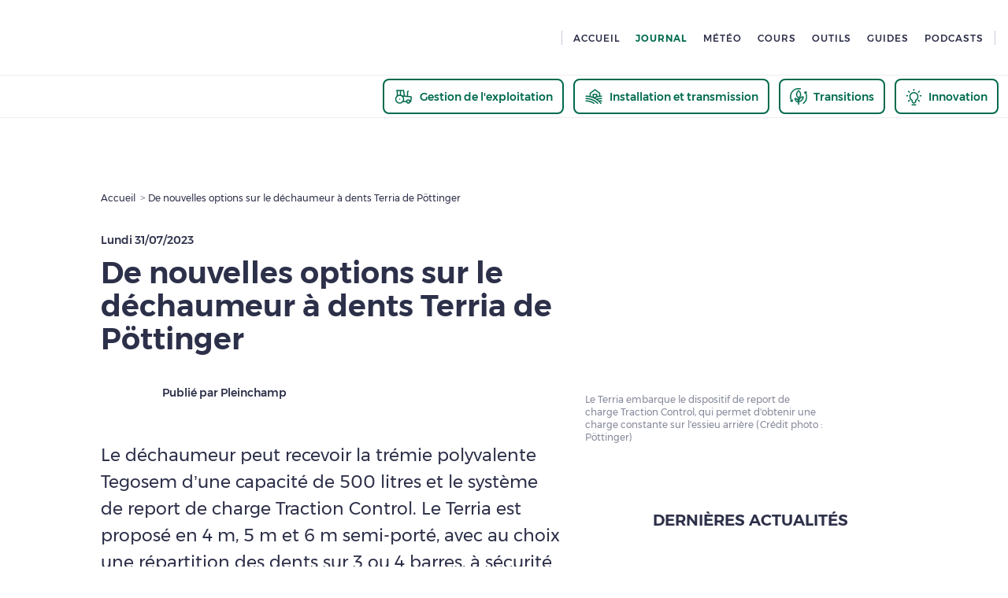

--- FILE ---
content_type: text/html; charset=utf-8
request_url: https://www.pleinchamp.com/actualite/de-nouvelles-options-sur-le-dechaumeur-a-dents-terria-de-poettinger
body_size: 47243
content:
<!DOCTYPE html><html><head><meta charSet="utf-8" data-next-head=""/><meta charSet="utf-8"/><meta content="initial-scale=1.0, width=device-width" name="viewport" data-next-head=""/><script async="" src="https://platform.twitter.com/widgets.js" data-next-head=""></script><meta content="max-snippet:-1, max-image-preview:large, max-video-preview:-1" name="robots" data-next-head=""/><meta content="766998407408723" property="fb:app_id" data-next-head=""/><meta content="article" property="og:type" data-next-head=""/><meta content="De nouvelles options sur le déchaumeur à dents Terria de Pöttinger" property="og:title" data-next-head=""/><meta content="https://api.prod.pleinchamp.com/var/site/storage/images/_aliases/main_image/4/0/7/9/5699704-1-fre-FR/6b74b5b9ca3d-couv-jpg" property="og:image" data-next-head=""/><meta content="Le Terria embarque le dispositif de report de charge Traction Control, qui permet d&#x27;obtenir une charge constante sur l&#x27;essieu arrière (Crédit photo : Pöttinger)" property="og:image:alt" data-next-head=""/><meta content="Le déchaumeur peut recevoir la trémie polyvalente Tegosem d’une capacité de 500 litres et le système de report de charge Traction Control. Le Terria est proposé en 4 m, 5 m et 6 m semi-porté, avec au choix une répartition des dents sur 3 ou 4 barres, à sécurité mécanique ou hydraulique." property="og:description" data-next-head=""/><meta content="https://www.pleinchamp.com/actualite/de-nouvelles-options-sur-le-dechaumeur-a-dents-terria-de-poettinger" property="og:url" data-next-head=""/><meta content="summary" name="twitter:card" data-next-head=""/><meta content="De nouvelles options sur le déchaumeur à dents Terria de Pöttinger" name="twitter:title" data-next-head=""/><meta content="https://api.prod.pleinchamp.com/var/site/storage/images/_aliases/main_image/4/0/7/9/5699704-1-fre-FR/6b74b5b9ca3d-couv-jpg" name="twitter:image" data-next-head=""/><meta content="Le Terria embarque le dispositif de report de charge Traction Control, qui permet d&#x27;obtenir une charge constante sur l&#x27;essieu arrière (Crédit photo : Pöttinger)" name="twitter:image:alt" data-next-head=""/><meta content="Le déchaumeur peut recevoir la trémie polyvalente Tegosem d’une capacité de 500 litres et le système de report de charge Traction Control. Le Terria est proposé en 4 m, 5 m et 6 m semi-porté, avec au choix une répartition des dents sur 3 ou 4 barres, à sécurité mécanique ou..." name="twitter:description" data-next-head=""/><meta content="@Pleinchamp" name="twitter:site" data-next-head=""/><title data-next-head="">De nouvelles options sur le déchaumeur à dents Terria de Pöttinger - Pleinchamp</title><meta content="Le déchaumeur peut recevoir la trémie polyvalente Tegosem d’une capacité de 500 litres et le système de report de charge Traction Control. Le Terria est proposé en 4 m, 5 m et 6 m semi-porté, avec au choix une répartition des dents sur 3 ou 4 barres, à sécurité mécanique ou hydraulique. - Pleinchamp" name="description" data-next-head=""/><meta content="PxCqtXGjxRKbmWBcuh0A-wi1nGA228gx2cnMcwLOTAw" name="google-site-verification"/><link href="/manifest.json" rel="manifest"/><link href="/apple-touch-icon.png" rel="apple-touch-icon" sizes="180x180"/><link href="/favicon-32x32.png" rel="icon" sizes="32x32" type="image/png"/><link href="/favicon-16x16.png" rel="icon" sizes="16x16" type="image/png"/><link color="#5bbad5" href="/safari-pinned-tab.svg" rel="mask-icon"/><meta content="#da532c" name="msapplication-TileColor"/><meta content="#2d3049" name="theme-color"/><meta content="default" name="apple-mobile-web-app-status-bar-style"/><link rel="preload" href="/_next/static/css/2c22cca4306f19d5.css" as="style"/><link rel="preload" href="/_next/static/css/858ee05cb4e853ae.css" as="style"/><link rel="preload" href="/_next/static/css/42149f0e4972b83f.css" as="style"/><link rel="preload" href="/_next/static/css/f29228570598827e.css" as="style"/><link rel="preload" href="/_next/static/css/1c07aec78cbb2eeb.css" as="style"/><script type="application/ld+json" data-next-head="">{"@context":"https://schema.org","@type":"NewsArticle","author":{"name":"Raphaël Lecocq","type":"Organisation"},"datePublished":"2023-07-31T08:55:55+00:00","description":"Le déchaumeur peut recevoir la trémie polyvalente Tegosem d’une capacité de 500 litres et le système de report de charge Traction Control. Le Terria est proposé en 4 m, 5 m et 6 m semi-porté, avec au choix une répartition des dents sur 3 ou 4 barres, à sécurité mécanique ou hydraulique.","headline":"De nouvelles options sur le déchaumeur à dents Terria de Pöttinger","image":"https://api.prod.pleinchamp.com/var/site/storage/images/_aliases/main_image/4/0/7/9/5699704-1-fre-FR/6b74b5b9ca3d-couv-jpg","mainEntityOfPage":"","publisher":{"firstname":"Contributeur","lastname":"Pleinchamp","partnerIcon":"https://api.prod.pleinchamp.com/var/site/storage/images/_aliases/partner_logo/8/2/4/4/4428-5-fre-FR/8703f5f99628-CA_Favicon_PleinChamp_48x48px.png","partnerName":"Pleinchamp","type":"Organisation"}}</script><link rel="stylesheet" href="/_next/static/css/2c22cca4306f19d5.css" data-n-g=""/><link rel="stylesheet" href="/_next/static/css/858ee05cb4e853ae.css" data-n-p=""/><link rel="stylesheet" href="/_next/static/css/42149f0e4972b83f.css" data-n-p=""/><link rel="stylesheet" href="/_next/static/css/f29228570598827e.css" data-n-p=""/><link rel="stylesheet" href="/_next/static/css/1c07aec78cbb2eeb.css"/><noscript data-n-css=""></noscript><script defer="" noModule="" src="/_next/static/chunks/polyfills-42372ed130431b0a.js"></script><script defer="" src="/_next/static/chunks/2619.f2a538a0bf672c1e.js"></script><script defer="" src="/_next/static/chunks/7429.1ed577b1d4fa2d7b.js"></script><script src="/_next/static/chunks/webpack-4f2b42f33736a762.js" defer=""></script><script src="/_next/static/chunks/framework-b62c3af91c771dde.js" defer=""></script><script src="/_next/static/chunks/main-585b9daa3e619f97.js" defer=""></script><script src="/_next/static/chunks/pages/_app-338f40cce6b3fa3e.js" defer=""></script><script src="/_next/static/chunks/2023-9ddc84cbbbeb18b2.js" defer=""></script><script src="/_next/static/chunks/6848-893a8f4b99559934.js" defer=""></script><script src="/_next/static/chunks/7914-d25e3a484a579fcb.js" defer=""></script><script src="/_next/static/chunks/4141-c47e467a2a0cfa5d.js" defer=""></script><script src="/_next/static/chunks/1780-d78a55bb8902f4fd.js" defer=""></script><script src="/_next/static/chunks/9557-9bedd82a5f04dfbe.js" defer=""></script><script src="/_next/static/chunks/3266-d11d04e5b6ff134f.js" defer=""></script><script src="/_next/static/chunks/360-52c3db5b933e348e.js" defer=""></script><script src="/_next/static/chunks/4015-301b28aaca34e365.js" defer=""></script><script src="/_next/static/chunks/9909-356e4c07478bac6f.js" defer=""></script><script src="/_next/static/chunks/pages/actualite/%5Bslug%5D-6cbacdb820f22868.js" defer=""></script><script src="/_next/static/nftkYHDyYPcc-Xa6EtQEC/_buildManifest.js" defer=""></script><script src="/_next/static/nftkYHDyYPcc-Xa6EtQEC/_ssgManifest.js" defer=""></script><style data-emotion="css "></style></head><body class="no-focus-outline"><div id="__next"><div class="Layout_page__BCh3u"><header class="plc-header"><div class="plc-header-wrapper wrapper-l flex space-between align-center"><a class="cursor-pointer" href="/"></a><nav><span class="profile-separator"></span><nav class="navigation flex"><a class="cursor-pointer basic-link-wrapper" href="/"><span class="typography menu-link dark text-left text-with-arrow basic-link cursor-pointer  header-navigation" tabindex="-1"> <!-- -->Accueil</span></a><a class="cursor-pointer basic-link-wrapper" href="/recherche?type_de_contenu=tous"><span class="typography menu-link dark text-left text-with-arrow basic-link cursor-pointer  header-navigation active" tabindex="-1"> <!-- -->Journal</span></a><a class="cursor-pointer basic-link-wrapper" href="/meteo/36-heures"><span class="typography menu-link dark text-left text-with-arrow basic-link cursor-pointer  header-navigation" tabindex="-1"> <!-- -->Météo</span></a><a class="cursor-pointer basic-link-wrapper" href="/les-cours/grandes-cultures"><span class="typography menu-link dark text-left text-with-arrow basic-link cursor-pointer  header-navigation" tabindex="-1"> <!-- -->Cours</span></a><a class="cursor-pointer basic-link-wrapper" href="/les-outils"><span class="typography menu-link dark text-left text-with-arrow basic-link cursor-pointer  header-navigation" tabindex="-1"> <!-- -->Outils</span></a><a class="cursor-pointer basic-link-wrapper" href="/les-guides"><span class="typography menu-link dark text-left text-with-arrow basic-link cursor-pointer  header-navigation" tabindex="-1"> <!-- -->Guides</span></a><a class="cursor-pointer basic-link-wrapper" href="/podcasts"><span class="typography menu-link dark text-left text-with-arrow basic-link cursor-pointer  header-navigation" tabindex="-1"> <!-- -->Podcasts</span></a></nav><span class="profile-separator"></span></nav></div><div class="thematic-header plc-thematic-header"><div><button aria-label="thematic.header.gestion" class="plc-mr-s ThematicButton_header-button__fkSBP ThematicButton_non-active__hbsLa" type="button"><svg fill="none" height="24" viewBox="0 0 25 24" width="25" xmlns="http://www.w3.org/2000/svg"><path d="M10.5 11L21.5 11.9C22.1 11.9 22.4 12.4 22.3 13L21.5 18H20.5M16.5 18H11.5" stroke="#006A4E" stroke-linecap="round" stroke-linejoin="round" stroke-width="1.5"></path><path d="M18.5 5C18.2348 5 17.9804 5.10536 17.7929 5.29289C17.6054 5.48043 17.5 5.73478 17.5 6V11.573M3.5 4H12.5L13.5 11.246M4.5 11V4M7.5 15H7.51M8.5 10.1V4" stroke="#006A4E" stroke-linecap="round" stroke-linejoin="round" stroke-width="1.5"></path><path d="M18.5 20C19.6046 20 20.5 19.1046 20.5 18C20.5 16.8954 19.6046 16 18.5 16C17.3954 16 16.5 16.8954 16.5 18C16.5 19.1046 17.3954 20 18.5 20Z" stroke="#006A4E" stroke-linecap="round" stroke-linejoin="round" stroke-width="1.5"></path><path d="M7.5 20C10.2614 20 12.5 17.7614 12.5 15C12.5 12.2386 10.2614 10 7.5 10C4.73858 10 2.5 12.2386 2.5 15C2.5 17.7614 4.73858 20 7.5 20Z" stroke="#006A4E" stroke-linecap="round" stroke-linejoin="round" stroke-width="1.5"></path></svg><h6 class="typography h6 meteo-dark-green text-left ThematicNav_thematique-text___BE6k">Gestion de l&#x27;exploitation<!-- --> </h6></button><button aria-label="thematic.header.installation" class="plc-mr-s ThematicButton_header-button__fkSBP ThematicButton_non-active__hbsLa" type="button"><svg height="24" viewBox="0 0 24 24" width="24" xmlns="http://www.w3.org/2000/svg"><path d="M12.8278 20.6653C12.7176 20.8309 12.5462 20.9459 12.3513 20.9851C12.1563 21.0243 11.9537 20.9845 11.7881 20.8744C8.96266 18.9947 5.64356 17.9945 2.25 18C2.05109 18 1.86032 17.921 1.71967 17.7803C1.57902 17.6397 1.5 17.4489 1.5 17.25C1.5 17.0511 1.57902 16.8603 1.71967 16.7197C1.86032 16.579 2.05109 16.5 2.25 16.5C5.93919 16.4943 9.54733 17.582 12.6188 19.6256C12.7843 19.7358 12.8994 19.9072 12.9386 20.1022C12.9778 20.2971 12.9379 20.4997 12.8278 20.6653ZM2.25 13.5C2.05109 13.5 1.86032 13.579 1.71967 13.7197C1.57902 13.8603 1.5 14.0511 1.5 14.25C1.5 14.4489 1.57902 14.6397 1.71967 14.7803C1.86032 14.921 2.05109 15 2.25 15C7.55142 14.9878 12.6438 17.0666 16.4222 20.7853C16.4919 20.857 16.5752 20.914 16.6673 20.953C16.7594 20.992 16.8583 21.0122 16.9583 21.0124C17.0583 21.0126 17.1573 20.9929 17.2495 20.9543C17.3417 20.9156 17.4253 20.859 17.4953 20.7876C17.5653 20.7162 17.6204 20.6315 17.6572 20.5386C17.694 20.4456 17.7119 20.3462 17.7097 20.2463C17.7075 20.1463 17.6854 20.0478 17.6446 19.9565C17.6038 19.8652 17.5452 19.783 17.4722 19.7147C13.4141 15.72 7.94433 13.4869 2.25 13.5ZM21.75 15C20.217 14.999 18.6888 15.1716 17.1947 15.5147C17.7097 15.9053 18.2097 16.3166 18.6947 16.7484C19.7047 16.583 20.7265 16.4999 21.75 16.5C21.9489 16.5 22.1397 16.579 22.2803 16.7197C22.421 16.8603 22.5 17.0511 22.5 17.25C22.5 17.4489 22.421 17.6397 22.2803 17.7803C22.1397 17.921 21.9489 18 21.75 18C21.1875 18 20.6316 18.0272 20.0766 18.0806C20.5966 18.6225 21.0947 19.1894 21.5709 19.7812C21.6362 19.8576 21.6854 19.9464 21.7157 20.0422C21.746 20.138 21.7567 20.2388 21.7473 20.3389C21.7378 20.4389 21.7083 20.536 21.6606 20.6244C21.6129 20.7128 21.548 20.7907 21.4696 20.8536C21.3912 20.9164 21.3009 20.9628 21.2043 20.9901C21.1076 21.0174 21.0064 21.025 20.9067 21.0124C20.807 20.9998 20.7109 20.9673 20.624 20.9169C20.5371 20.8665 20.4613 20.7991 20.4009 20.7188C18.2271 17.9927 15.4657 15.7928 12.3228 14.2831C9.1799 12.7735 5.73666 11.993 2.25 12C2.05109 12 1.86032 11.921 1.71967 11.7803C1.57902 11.6397 1.5 11.4489 1.5 11.25C1.5 11.0511 1.57902 10.8603 1.71967 10.7197C1.86032 10.579 2.05109 10.5 2.25 10.5C3.7593 10.5003 5.26547 10.6374 6.75 10.9097V7.5C6.75 7.38357 6.77711 7.26873 6.82918 7.16459C6.88125 7.06045 6.95685 6.96986 7.05 6.9L13.05 2.4C13.1798 2.30263 13.3377 2.25 13.5 2.25C13.6623 2.25 13.8202 2.30263 13.95 2.4L19.95 6.9C20.0431 6.96986 20.1187 7.06045 20.1708 7.16459C20.2229 7.26873 20.25 7.38357 20.25 7.5V10.5459C20.7478 10.5169 21.2475 10.5 21.75 10.5C21.9489 10.5 22.1397 10.579 22.2803 10.7197C22.421 10.8603 22.5 11.0511 22.5 11.25C22.5 11.4489 22.421 11.6397 22.2803 11.7803C22.1397 11.921 21.9489 12 21.75 12C19.0567 11.9949 16.3833 12.4609 13.8506 13.3772C14.4406 13.6897 15.0175 14.0266 15.5812 14.3878C17.5843 13.7975 19.6618 13.4985 21.75 13.5C21.9489 13.5 22.1397 13.579 22.2803 13.7197C22.421 13.8603 22.5 14.0511 22.5 14.25C22.5 14.4489 22.421 14.6397 22.2803 14.7803C22.1397 14.921 21.9489 15 21.75 15ZM11.25 8.25H15.75C15.9489 8.25 16.1397 8.32902 16.2803 8.46967C16.421 8.61032 16.5 8.80109 16.5 9V11.0569C17.2425 10.8969 17.9925 10.7719 18.75 10.6819V7.875L13.5 3.9375L8.25 7.875V11.2322C9.01188 11.4197 9.76188 11.6441 10.5 11.9053V9C10.5 8.80109 10.579 8.61032 10.7197 8.46967C10.8603 8.32902 11.0511 8.25 11.25 8.25ZM12.0066 12.4941C12.9805 12.0759 13.9804 11.7211 15 11.4319V9.75H12V12.4913L12.0066 12.4941Z" fill="#006A4E"></path></svg><h6 class="typography h6 meteo-dark-green text-left ThematicNav_thematique-text___BE6k">Installation et transmission<!-- --> </h6></button><button aria-label="thematic.header.transitions" class="plc-mr-s ThematicButton_header-button__fkSBP ThematicButton_non-active__hbsLa" type="button"><svg height="21" viewBox="0 0 240 234" width="22" xmlns="http://www.w3.org/2000/svg"><path d=" M115.460632,235.000000   C114.998810,226.184280 114.873871,217.365982 115.057533,208.554108   C115.130676,205.044708 113.773132,203.627640 110.387779,202.966705   C83.238670,197.666199 64.523537,174.414917 64.918228,147.022537   C64.974823,143.094498 66.169426,141.899307 70.056427,141.926880   C85.341049,142.035278 98.543121,146.974747 109.416336,157.877884   C111.016563,159.482513 112.910667,160.794083 115.015373,161.694458   C115.191277,153.440262 115.020607,145.732834 114.849937,138.025406   C101.989738,132.728226 93.825226,122.940567 90.100113,109.942574   C82.068123,81.916679 91.035042,58.212162 110.056641,37.503868   C113.272865,34.002460 116.995514,30.966219 120.636604,27.573013   C132.115204,35.936741 141.040939,45.710388 146.900055,57.806671   C155.419861,75.396057 158.024353,93.695190 151.224304,112.653870   C147.717438,122.431061 141.492111,130.359085 132.713043,135.265259   C126.812248,138.562927 126.270790,142.265076 127.186249,146.429413   C129.836441,144.335800 133.278198,142.114746 136.118317,139.288971   C150.106049,125.371880 166.618881,118.082649 186.586090,118.910675   C190.710983,119.081734 192.086609,120.392708 192.056671,124.483032   C191.845993,153.268906 174.052368,181.042801 144.229111,191.020050   C140.332535,192.323639 136.282318,193.249710 132.239044,194.008514   C128.699692,194.672775 126.790527,195.881165 126.901253,200.076111   C127.200089,211.397980 127.004082,222.732925 127.002213,234.531342   C123.307091,235.000000 119.614182,235.000000 115.460632,235.000000  M110.048401,56.536690   C106.840500,64.096054 102.579407,71.396492 100.644104,79.268715   C96.623711,95.622383 98.749260,111.005386 112.441811,122.752800   C115.526459,125.399261 118.966125,129.358719 123.686081,126.941216   C131.378128,123.001450 137.187103,117.039261 140.151184,108.660507   C145.290695,94.132240 143.568970,80.023643 137.558670,66.192741   C133.780960,57.499466 128.214874,50.078583 121.018784,42.705273   C117.245781,47.460556 113.870773,51.714226 110.048401,56.536690  M128.200180,176.747864   C128.200180,178.702271 128.200180,180.656662 128.200180,182.629074   C152.446030,180.852020 177.499542,158.161957 179.363892,131.741714   C162.952698,129.097900 133.956314,148.764191 128.200180,176.747864  M81.872986,168.531113   C88.970749,181.453537 99.716179,189.123871 114.475632,191.590942   C111.278969,171.559494 96.074478,156.521774 76.913002,154.727539   C78.497101,159.311401 79.980759,163.604599 81.872986,168.531113  M115.517960,164.517654   C115.517960,164.517654 115.514717,164.486496 115.517960,164.517654  z" fill="#006A4E" stroke="#006A4E" stroke-width="5.5"></path><path d=" M141.531342,1.000000   C142.588272,1.636338 143.064880,2.593030 143.787201,2.844847   C145.489136,3.438175 147.329041,3.620382 149.075500,4.104631   C152.445801,5.039132 154.350082,7.523562 153.467133,10.756805   C152.550751,14.112450 150.223755,16.132854 145.965530,15.404082   C137.824478,14.010783 129.563400,12.111693 121.405304,12.338119   C111.746689,12.606191 101.951118,14.126101 92.558090,16.475479   C73.650406,21.204657 57.227314,31.152472 43.790051,45.012589   C27.135019,62.191730 16.921755,82.837013 13.861110,106.998512   C11.121819,128.623138 15.100948,148.826797 24.170134,168.313705   C24.708929,169.471420 25.476500,170.522659 26.576477,172.354187   C27.245338,170.057266 27.531473,168.472122 28.160080,167.036987   C29.626846,163.688324 32.408199,162.092514 35.819412,163.246078   C38.876740,164.279968 40.443146,166.695129 39.483299,170.320419   C37.620884,177.354614 35.876167,184.423370 34.268997,191.519989   C33.667717,194.175018 32.736168,195.168259 29.837664,194.333725   C23.308481,192.453857 16.638903,191.060303 10.114383,189.166000   C4.611477,187.568314 2.651847,184.940369 4.221821,181.160721   C5.892203,177.139389 9.235239,176.241196 13.272050,177.835571   C13.651724,177.985519 14.208055,177.688187 15.186448,177.503235   C13.015158,172.227188 10.592707,167.218903 8.885675,161.977600   C6.590234,154.929626 4.860748,147.697922 2.839951,140.558762   C2.679283,139.991165 2.142294,139.530090 1.390097,139.009750   C1.000000,126.979103 1.000000,114.958214 1.391984,102.455284   C2.180992,101.131859 2.786850,100.327698 2.944436,99.443626   C6.691193,78.423889 15.354090,59.562111 29.213972,43.453945   C46.796814,23.018904 68.830513,9.485696 95.377029,3.653595   C97.032448,3.289911 98.464195,1.908119 100.000000,0.999999   C113.687561,1.000000 127.375122,1.000000 141.531342,1.000000  z" fill="#006A4E" stroke="#006A4E" stroke-width="5.5"></path><path d=" M241.000000,139.531342   C240.343826,140.967010 239.423462,141.847031 239.072067,142.914383   C235.309052,154.344452 232.618301,166.245972 227.711853,177.153839   C220.039215,194.211456 207.429459,207.653961 192.583832,218.996918   C189.284378,221.517914 186.133133,222.076218 183.435516,218.776474   C180.720459,215.455383 182.038406,212.111725 184.906342,209.514664   C188.571045,206.196060 192.630859,203.303406 196.201981,199.893677   C209.899872,186.814804 219.158752,171.182053 224.319138,152.826782   C227.772247,140.544266 229.438828,128.244537 228.997986,115.579872   C228.435883,99.431831 223.498611,84.502243 216.044189,68.904755   C215.063766,71.227364 214.297363,72.542671 213.949112,73.960678   C212.846756,78.449471 209.399612,78.701416 206.125900,77.727837   C202.957275,76.785500 201.779602,74.273445 202.838562,70.637032   C204.773758,63.991550 206.593048,57.275410 207.813187,50.472610   C208.531586,46.467293 210.682388,46.541573 213.458908,47.217060   C219.705246,48.736702 225.902512,50.458168 232.149933,51.973083   C236.278320,52.974155 238.799942,55.107819 237.871704,59.668846   C236.914978,64.369934 233.284241,64.228020 229.652817,63.815643   C228.900162,63.730171 228.174850,63.404015 226.575485,62.937531   C227.303604,64.980782 227.782761,66.285774 228.234787,67.600105   C231.876205,78.188110 235.504822,88.780540 239.171188,99.359886   C239.371262,99.937141 239.873413,100.409714 240.617493,100.965508   C241.000000,113.687561 241.000000,126.375122 241.000000,139.531342  z" fill="#006A4E" stroke="#006A4E" stroke-width="5.5"></path></svg><h6 class="typography h6 meteo-dark-green text-left ThematicNav_thematique-text___BE6k">Transitions<!-- --> </h6></button><button aria-label="thematic.header.innovation" class="ThematicButton_header-button__fkSBP ThematicButton_non-active__hbsLa" type="button"><svg fill="none" height="22" viewBox="0 0 21 22" width="21" xmlns="http://www.w3.org/2000/svg"><path d="M8.21432 21.1428H12.7857M10.5 2.85709V1.71423M16.2143 5.14281L17.3572 3.99995M4.78575 5.14281L3.64289 3.99995M16.2143 15.4285L17.3572 16.5714M4.78575 15.4285L3.64289 16.5714M2.50003 9.71423H1.35718M19.6429 9.71423H18.5M10.5 5.71423C11.6604 5.71352 12.7869 6.10523 13.6965 6.82572C14.606 7.5462 15.2452 8.5531 15.5102 9.6828C15.7751 10.8125 15.6503 11.9986 15.1559 13.0484C14.6614 14.0981 13.8266 14.9498 12.7869 15.4651L12.7857 16.5714C12.7857 17.1776 12.5449 17.759 12.1163 18.1876C11.6876 18.6163 11.1062 18.8571 10.5 18.8571C9.89383 18.8571 9.31245 18.6163 8.88379 18.1876C8.45514 17.759 8.21432 17.1776 8.21432 16.5714V15.4651C7.17473 14.9499 6.3399 14.0983 5.84548 13.0486C5.35106 11.999 5.2261 10.813 5.4909 9.68336C5.7557 8.55372 6.3947 7.54682 7.30408 6.82625C8.21346 6.10568 9.33978 5.71378 10.5 5.71423Z" stroke="#006A4E" stroke-linecap="round" stroke-linejoin="round" stroke-width="1.5"></path></svg><h6 class="typography h6 meteo-dark-green text-left ThematicNav_thematique-text___BE6k">Innovation<!-- --> </h6></button></div></div></header><div class="plc-app-banner" style="overflow:hidden;opacity:0"><div><h5 class="typography h5 bleu-light-turquoise text-left app-banner-text">Téléchargez la nouvelle application Pleinchamp !<!-- --> <button class="basic-button-wrapper" type="button"><span class="basic-button AnimatedButton_animated-button__0qKnK flat-button primary bleu-light-turquoise extra-small app-banner-btn" tabindex="-1"><span class="typography menu-link light text-left text-with-arrow"> <!-- -->Télécharger</span></span></button><button class="basic-button-wrapper" type="button"><span class="basic-button AnimatedButton_animated-button__0qKnK flat-button underlined bleu-light-turquoise app-banner-link" tabindex="-1"><span class="typography h5 bleu-light-turquoise text-left text-with-arrow"> <!-- -->En savoir plus</span></span></button></h5><span class="basic-button-wrapper IconButton_wrapper__vMIrW" title="Fermer"><span class="basic-button app-banner-icon" tabindex="-1"><svg height="24" viewBox="0 0 24 24" width="20" xmlns="http://www.w3.org/2000/svg"><path d="M19.5 3l1.41 1.42-7.54 7.54 7.55 7.54-1.42 1.41-7.54-7.54-7.55 7.54L3 19.52l7.54-7.55L3 4.4 4.41 3l7.55 7.54L19.5 3z" fill="#009697" fill-rule="evenodd"></path></svg></span></span></div></div><div id="arch_advert"></div><div class="page-content"><div class="GenericAd_generic-ad__VMVkx" id="sas_64528"></div><div class="content-layout plc-page desktop-layout ActuLayout_actu__66IdI"><header class="grid-title plc-mb-m plc-mt-m plc-mt-up-m-0"><nav class="BreadCrumb_bread-crumb__07Ukr none block-up-m plc-pt-up-m-basis plc-mb-basis"><ol class="flex align-center"><li style="cursor:default"><a class="cursor-pointer" href="/"><span class="typography tiny dark text-left">Accueil<!-- --> </span></a></li><li style="cursor:default"><span class="typography tiny dark text-left"> <!-- -->De nouvelles options sur le déchaumeur à dents Terria de Pöttinger</span></li></ol></nav><div class="pre-title flex space-between align-start plc-mb-s"><div><h6 class="typography h6 dark text-left ActuLayout_article-publish-date__5iYQg" dateTime="2023-07-31T08:55:55.000Z"> <!-- -->Lundi 31/07/2023</h6></div></div><h1 class="typography h2 dark text-left plc-mb-s"> <!-- -->De nouvelles options sur le déchaumeur à dents Terria de Pöttinger</h1><div class="post-title inline-flex column row-up-m wrap-up-m align-center-up-m"><a class="cursor-pointer" href="/nos-partenaires/pleinchamp"><div class="ContentAuthor_content-author__rIY7X"><div class="plc-img" style="margin-left:auto;margin-right:auto;width:70px"><div class="lazyload-wrapper "><div style="height:70px" class="lazyload-placeholder"></div></div></div><span class="typography h6 dark text-left plc-ml-xs">Publié par Pleinchamp<!-- --> </span></div></a><div class="actu-stats flex align-center plc-mt-s plc-mt-up-m-0 plc-ml-up-m-m"></div></div></header><main class="plc-page grid-main plc-mb-0"><p class="typography new-big dark text-left content-subtitle plc-mb-m plc-mb-up-m-l"> <!-- -->Le déchaumeur peut recevoir la trémie polyvalente Tegosem d’une capacité de 500 litres et le système de report de charge Traction Control. Le Terria est proposé en 4 m, 5 m et 6 m semi-porté, avec au choix une répartition des dents sur 3 ou 4 barres, à sécurité mécanique ou hydraulique.</p><div class="ContentBody_content-body__ohIh6 ContentBody_article__lNd03 plc-mb-l plc-mb-up-m-xl"><div><p>Le Terria peut désormais être livré avec la trémie Tegosem, d’une capacité de 500 litres (avec capteur de niveau de remplissage) et dont le dosage s'effectue par le biais d'un arbre de distribution interchangeable. La trémie est commandée électriquement en fonction de la vitesse d'avancement : lors d'un arrêt en bout de champ, la distribution s'arrête. Avant le début du travail, le système est calibré par un contrôle de débit. Une soufflerie hydraulique assure un transport sûr du produit vers les diffuseurs. Afin d'assurer un épandage régulier au ras du sol et de pouvoir varier le point de distribution, l'angle des diffuseurs peut être réglé en ajustant l'arbre. Ainsi, la semence peut être distribuée avant le rouleau suiveur ou dans la zone du rouleau pour des conditions de germination optimales. La trémie est livrée avec un terminal de commande dédié.</p><h2>Traction Control</h2><p>Le Terria embarque par ailleurs le dispositif de report de charge Traction Control, qui permet d'obtenir une charge constante sur l'essieu arrière. La réduction du patinage des roues qui en résulte permet d'exploiter efficacement la puissance de traction du tracteur. La pression dans le vérin du timon peut être réglée pour travailler à différentes profondeurs. Un report de poids allant jusqu'à 1400 kg est ainsi possible. A noter enfin la possibilité d’opter, sur les modèles avec rouleau suiveurs tandem, pour une planche de nivellement à la place des disques creux. Cela permet d'obtenir un résultat de travail homogène et plan et a une influence positive sur l'émiettement.</p><p>Apte à travailler dans un horizon compris entre 5 cm et 35 cm, le Terria est proposé en 4 m, 5 m et 6 m semi-porté, avec au choix une répartition des dents sur 3 ou 4 barres, à sécurité mécanique ou hydraulique.</p>
</div></div><div class="content-footer flex column plc-mb-l plc-mb-up-m-xl"><div class="typography h4 dark text-left plc-mb-m"> <!-- -->Un article de Raphaël Lecocq</div><div class="content-tags-list plc-mb-s"><a class="cursor-pointer" href="/activites/elevage"><span class="typography tag meteo-dark-green text-left plc-tag dark-green-style"> <span>Élevage</span></span></a><a class="cursor-pointer" href="/activites/grandes-cultures"><span class="typography tag meteo-dark-green text-left plc-tag dark-green-style"> <span>Grandes cultures</span></span></a><a class="cursor-pointer" href="/centres-d-interets/machinisme"><span class="typography tag meteo-dark-green text-left plc-tag dark-green-style"> <span>Machinisme</span></span></a></div><div class="social-share-bar inline-flex align-center row"><div class="typography h4 dark text-left plc-mr-s plc-mr-up-s-m">Suivez-nous<!-- --> </div><a class="plc-mr-xxs plc-mr-up-s-s" target="_blank"><svg height="30" viewBox="0 0 24 24" width="30" xmlns="http://www.w3.org/2000/svg"><title>Partager sur Facebook</title><path d="M12.417 19.5v-6.667H10.75v-2.5h1.667c0-4.296.183-4.583 5.416-4.583v2.5c-2.758 0-2.5.154-2.5 2.083h2.5v2.5h-2.5V19.5h-2.916zM2 20.333C2 21.254 2.746 22 3.667 22h16.666c.921 0 1.667-.746 1.667-1.667V3.667C22 2.746 21.254 2 20.333 2H3.667C2.746 2 2 2.746 2 3.667v16.666z" fill="#2D3049" fill-rule="evenodd"></path></svg></a><a class="plc-mr-xxs plc-mr-up-s-s" target="_blank"><svg height="30" viewBox="0 0 24 24" width="30" xmlns="http://www.w3.org/2000/svg"><title>Partager sur Linkedin</title><path d="M18.848 18.743h-3.001V13.91c0-1.214-.435-2.042-1.52-2.042-.83 0-1.324.559-1.541 1.098-.08.192-.099.462-.099.733v5.043H9.685s.04-8.184 0-9.03h3.002v1.278c.4-.616 1.112-1.492 2.706-1.492 1.975 0 3.456 1.291 3.456 4.065v5.18zM6.523 8.478h-.02c-1.007 0-1.658-.694-1.658-1.56 0-.886.671-1.56 1.698-1.56s1.659.674 1.679 1.56c0 .866-.652 1.56-1.699 1.56zm-1.5 10.265h3.001V9.712H5.022v9.03zM20.52 2H3.477C2.662 2 2 2.641 2 3.433v17.135C2 21.358 2.662 22 3.477 22h17.044c.817 0 1.479-.642 1.479-1.432V3.433C22 2.64 21.338 2 20.521 2z" fill="#2D3049" fill-rule="evenodd"></path></svg></a><a class="plc-mr-xxs plc-mr-up-s-s" target="_blank"><svg height="30" viewBox="0 0 31 28" width="30" xmlns="http://www.w3.org/2000/svg"><title>Partager sur X</title><mask height="28" id="mask0_300_13806" maskUnits="userSpaceOnUse" width="31" x="0" y="0"><path d="M0 0H30.5455V28H0V0Z" fill="white"></path></mask><g mask="url(#mask0_300_13806)"><path d="M24.0545 1.31201H28.7389L18.5062 12.06L30.5455 26.688H21.12L13.7324 17.818L5.28873 26.688H0.6L11.544 15.188L0 1.31401H9.66545L16.3331 9.42001L24.0545 1.31201ZM22.4073 24.112H25.0036L8.24727 3.75401H5.46327L22.4073 24.112Z" fill="#2D3049"></path></g></svg></a><a class="plc-mr-xxs plc-mr-up-s-s" target="_blank"><svg height="34" style="display:flex" viewBox="0 0 44 44" width="30" xmlns="http://www.w3.org/2000/svg"><title>Partager sur Youtube</title><path d="M41.6 13.474s-.39-2.942-1.59-4.237C38.49 7.54 36.786 7.53 36.004 7.434 30.405 7 22.01 7 22.01 7h-.019s-8.396 0-13.993.434c-.782.096-2.485.106-4.008 1.803C2.791 10.532 2.4 13.474 2.4 13.474S2 16.925 2 20.376v3.235c0 3.454.4 6.903.4 6.903s.39 2.941 1.59 4.233c1.522 1.697 3.52 1.646 4.41 1.824C11.6 36.9 22 37 22 37s8.405-.015 14.003-.445c.782-.099 2.486-.11 4.008-1.806 1.199-1.293 1.589-4.233 1.589-4.233s.4-3.451.4-6.903v-3.235c0-3.453-.4-6.904-.4-6.904" fill="#2D3049"></path><path d="M18 15v14l11-7z" fill="#FFF"></path></svg></a><a target="_blank"><svg height="27" viewBox="0 0 24 24" width="30" xmlns="http://www.w3.org/2000/svg"><title>Partager sur TikTok</title><path d="M20.3808 1H3.61922C2.92476 1.00065 2.25893 1.27681 1.76787 1.76787C1.27681 2.25893 1.00065 2.92476 1 3.61922V20.3808C1 21.8267 2.17456 23 3.61922 23H20.3808C21.0752 22.9994 21.7411 22.7232 22.2321 22.2321C22.7232 21.7411 22.9994 21.0752 23 20.3808V3.61922C22.9994 2.92476 22.7232 2.25893 22.2321 1.76787C21.7411 1.27681 21.0752 1.00065 20.3808 1ZM18.2883 10.5981C17.5174 10.673 16.7417 10.515 16.0614 10.1447C15.4877 9.83531 15.0003 9.38744 14.6437 8.84178V14.8844C14.6437 15.7677 14.3817 16.6312 13.891 17.3656C13.4003 18.1 12.7028 18.6725 11.8867 19.0105C11.0707 19.3485 10.1727 19.437 9.30639 19.2646C8.44007 19.0923 7.64431 18.667 7.01973 18.0424C6.39515 17.4178 5.9698 16.622 5.79748 15.7557C5.62516 14.8894 5.7136 13.9914 6.05162 13.1754C6.38964 12.3593 6.96206 11.6618 7.69649 11.1711C8.43092 10.6804 9.29438 10.4184 10.1777 10.4184C10.2706 10.4184 10.361 10.427 10.4527 10.4319V12.6331C10.361 12.6221 10.2718 12.605 10.1777 12.605C9.57312 12.605 8.99333 12.8452 8.56586 13.2726C8.13838 13.7001 7.89822 14.2799 7.89822 14.8844C7.89822 15.489 8.13838 16.0688 8.56586 16.4963C8.99333 16.9237 9.57312 17.1639 10.1777 17.1639C11.4366 17.1639 12.5488 16.1727 12.5488 14.9138L12.5708 4.64956H14.6767C14.773 5.5643 15.1878 6.4161 15.8484 7.05615C16.509 7.69619 17.3734 8.08379 18.2908 8.15122V10.5981" fill="#2D3049"></path></svg></a></div></div></main><aside class="grid-bottom plc-pt-m"><div class="CommentsList_comments-list__dg__7"><p class="typography p-style-h3 dark text-left plc-mb-m">0 commentaire<!-- --> </p><div><div class="Comment_comments-not-logged-in__aHC9n plc-mb-l"><div class="typography new-p dark text-center Comment_comment-not-logged-in-text__IwduF">Pour ajouter un commentaire, vous devez être connecté(e) à un compte Pleinchamp.com<!-- --> </div><div><a class="cursor-pointer" href="/inscription"><button class="basic-button-wrapper" type="button"><span class="basic-button AnimatedButton_animated-button__0qKnK flat-button primary light-green" tabindex="-1"><span class="typography new-bold-p black text-left text-with-arrow"> <!-- -->Créer un compte</span></span></button></a><button class="basic-button-wrapper" type="button"><span class="basic-button AnimatedButton_animated-button__0qKnK flat-button primary light-green" tabindex="-1"><span class="typography new-bold-p black text-left text-with-arrow"> <!-- -->Se connecter</span></span></button></div></div></div><ul></ul></div></aside><aside class="grid-readAlsoArticle"><section class="plc-pb-l"><div class="wrapper-s read-also"><p class="typography p-h3-upper-style dark text-left plc-mb-m">À lire aussi<!-- --> </p><div class="flex column"><a class="cursor-pointer" href="/actualite/poettinger-greffe-une-tete-de-repartition-sur-ses-bineuses-flexcare-v"><article class="ContentCardHomeVersion_content-card__x_WpT flex align-center new-grid-m-2-s-2 running" style="border-bottom:1px solid #A0D7A2" tags="breeding,bigCrops,machinery"><div><p class="typography h7 dark text-left ContentCardHomeVersion_card-title__8kCLW plc-mb-up-m-m"> <!-- -->Pöttinger greffe une tête de répartition sur ses bineuses Flexcare V</p><div><span class="typography h5 dark text-left">Lire l&#x27;article<!-- --> </span><svg viewBox="0 0 10 15" xmlns="http://www.w3.org/2000/svg" height="12" width="12"><path d="M0 1.62L1.41.21l7 7-7 7L0 12.79l5.59-5.58z" fill="#006A4E" fill-rule="nonzero" stroke="#006A4E"></path></svg></div></div><div class="ContentCardHomeVersion_card-image__6iIbd"><div class="plc-img"><div class="lazyload-wrapper "><div class="lazyload-placeholder"></div></div></div></div></article></a><a class="cursor-pointer" href="/actualite/poettinger-presente-la-tinecare-v-12050-master-une-herse-etrille-a-pression-constante"><article class="ContentCardHomeVersion_content-card__x_WpT flex align-center new-grid-m-2-s-2 paused" style="border-bottom:none" tags="breeding,bigCrops,machinery"><div><p class="typography h7 dark text-left ContentCardHomeVersion_card-title__8kCLW plc-mb-up-m-m"> <!-- -->Pöttinger présente la Tinecare V 12050 Master, une herse étrille à pression constante</p><div><span class="typography h5 dark text-left">Lire l&#x27;article<!-- --> </span><svg viewBox="0 0 10 15" xmlns="http://www.w3.org/2000/svg" height="12" width="12"><path d="M0 1.62L1.41.21l7 7-7 7L0 12.79l5.59-5.58z" fill="#006A4E" fill-rule="nonzero" stroke="#006A4E"></path></svg></div></div><div class="ContentCardHomeVersion_card-image__6iIbd"><div class="plc-img"><div class="lazyload-wrapper "><div class="lazyload-placeholder"></div></div></div></div></article></a><div class="GenericAd_generic-ad__VMVkx" id="sas_88286"></div></div></div></section></aside><aside class="grid-illu"><figure class="clipped-img default"><div class="plc-img"><div class="lazyload-wrapper "><div class="lazyload-placeholder"></div></div></div><figcaption class="closed"><p class="typography tiny grey text-left"> <!-- -->Le Terria embarque le dispositif de report de charge Traction Control, qui permet d&#x27;obtenir une charge constante sur l&#x27;essieu arrière (Crédit photo : Pöttinger)</p></figcaption></figure></aside><aside class="grid-right plc-pt-l plc-mb-l  plc-mb-up-m-0"><div class="GenericAd_generic-ad__VMVkx" id="sas_64527" style="margin-bottom:36px"></div><div class="LastContent_last-content__eoonM &#x27;flex column&#x27;"><p class="typography p-h3-upper-style dark text-left plc-mb-basis">Dernières actualités<!-- --> </p><div class="LastContent_last-content-list__KNSdB &#x27;border-bottom-up-m plc-mb-up-m-basis&#x27;"><div class="GenericAd_generic-ad__VMVkx GenericAd_ad-native-small__8C9Ca" id="sas_88518"></div></div><div class="border-bottom-up-m plc-mb-up-m-basis"><section class=""><div class="MostViewedContent_most-viewed-content__fewJy compact"><p class="typography p-h3-upper-style dark text-left plc-mb-m plc-mb-up-m-s">Articles les plus lus<!-- --> </p><ol class="flex column wrap space-between plc-pb-m"><li class="flex plc-mb-m plc-mb-up-m-s"><div class="typography h3 dark text-left"> <!-- -->1<!-- -->.</div><a class="cursor-pointer flex align-center" href="/actualite/pyrenees-orientales-4-ans-de-secheresse-resorbes-en-1-un-mois-de-pluie"><div class="typography h4 dark text-left"> <!-- -->Pyrénées-Orientales : 4 ans de sécheresse résorbés en 1 un mois de pluie ?</div></a></li><li class="flex plc-mb-m plc-mb-up-m-s"><div class="typography h3 dark text-left"> <!-- -->2<!-- -->.</div><a class="cursor-pointer flex align-center" href="/actualite/l-etat-de-la-concurrence-et-le-prix-des-tracteurs-peut-mieux-faire"><div class="typography h4 dark text-left"> <!-- -->L’état de la concurrence et le prix des tracteurs : peut mieux faire</div></a></li><li class="flex plc-mb-m plc-mb-up-m-s"><div class="typography h3 dark text-left"> <!-- -->3<!-- -->.</div><a class="cursor-pointer flex align-center" href="/actualite/poulet-ukrainien-viande-mercosur-la-restauration-collective-remet-la-cantine-au-centre-du-village"><div class="typography h4 dark text-left"> <!-- -->Poulet ukrainien, viande Mercosur : la restauration collective remet « la cantine au centre du village »</div></a></li></ol></div></section></div><a class="cursor-pointer basic-link-wrapper" href="/recherche?type_de_contenu=actualites"><span class="typography h6 meteo-dark-green text-left text-with-arrow basic-link cursor-pointer underlined-link undefined" tabindex="-1"> <!-- -->Toutes les actualités</span></a></div></aside></div><div class="twitter-embed"></div></div></div></div><script id="__NEXT_DATA__" type="application/json">{"props":{"pageProps":{"article":{"id":365923,"slug":"de-nouvelles-options-sur-le-dechaumeur-a-dents-terria-de-poettinger","contentType":"article","title":"De nouvelles options sur le déchaumeur à dents Terria de Pöttinger","publishDate":"2023-07-31T08:55:55+00:00","isPro":false,"isHighlighted":false,"interestCodes":["machinery"],"activityCodes":["breeding","bigCrops"],"body":"\u003cp\u003eLe Terria peut désormais être livré avec la trémie Tegosem, d’une capacité de 500 litres (avec capteur de niveau de remplissage) et dont le dosage s'effectue par le biais d'un arbre de distribution interchangeable. La trémie est commandée électriquement en fonction de la vitesse d'avancement : lors d'un arrêt en bout de champ, la distribution s'arrête. Avant le début du travail, le système est calibré par un contrôle de débit. Une soufflerie hydraulique assure un transport sûr du produit vers les diffuseurs. Afin d'assurer un épandage régulier au ras du sol et de pouvoir varier le point de distribution, l'angle des diffuseurs peut être réglé en ajustant l'arbre. Ainsi, la semence peut être distribuée avant le rouleau suiveur ou dans la zone du rouleau pour des conditions de germination optimales. La trémie est livrée avec un terminal de commande dédié.\u003c/p\u003e\u003ch2\u003eTraction Control\u003c/h2\u003e\u003cp\u003eLe Terria embarque par ailleurs le dispositif de report de charge Traction Control, qui permet d'obtenir une charge constante sur l'essieu arrière. La réduction du patinage des roues qui en résulte permet d'exploiter efficacement la puissance de traction du tracteur. La pression dans le vérin du timon peut être réglée pour travailler à différentes profondeurs. Un report de poids allant jusqu'à 1400 kg est ainsi possible. A noter enfin la possibilité d’opter, sur les modèles avec rouleau suiveurs tandem, pour une planche de nivellement à la place des disques creux. Cela permet d'obtenir un résultat de travail homogène et plan et a une influence positive sur l'émiettement.\u003c/p\u003e\u003cp\u003eApte à travailler dans un horizon compris entre 5 cm et 35 cm, le Terria est proposé en 4 m, 5 m et 6 m semi-porté, avec au choix une répartition des dents sur 3 ou 4 barres, à sécurité mécanique ou hydraulique.\u003c/p\u003e\n","subtitle":"Le déchaumeur peut recevoir la trémie polyvalente Tegosem d’une capacité de 500 litres et le système de report de charge Traction Control. Le Terria est proposé en 4 m, 5 m et 6 m semi-porté, avec au choix une répartition des dents sur 3 ou 4 barres, à sécurité mécanique ou hydraulique.","author":{"userFirstname":"Contributeur","userLastname":"Pleinchamp","partnerName":"Pleinchamp","partnerIcon":{"id":"588-4428-6","mediaType":"image","url":"https://api.prod.pleinchamp.com/var/site/storage/images/_aliases/partner_logo/8/2/4/4/4428-5-fre-FR/8703f5f99628-CA_Favicon_PleinChamp_48x48px.png","alt":"","width":48},"partnerPageSlug":"pleinchamp"},"featuredMedia":{"id":"365923-5699704-1","mediaType":"image","url":"https://api.prod.pleinchamp.com/var/site/storage/images/_aliases/main_image/4/0/7/9/5699704-1-fre-FR/6b74b5b9ca3d-couv-jpg","alt":"Le Terria embarque le dispositif de report de charge Traction Control, qui permet d'obtenir une charge constante sur l'essieu arrière (Crédit photo : Pöttinger)","width":540},"featuredMediaMobile":{"id":"365923-5699704-1","mediaType":"image","url":"https://api.prod.pleinchamp.com/var/site/storage/images/_aliases/main_image_mobile/4/0/7/9/5699704-1-fre-FR/6b74b5b9ca3d-couv-jpg","alt":"Le Terria embarque le dispositif de report de charge Traction Control, qui permet d'obtenir une charge constante sur l'essieu arrière (Crédit photo : Pöttinger)","width":767},"stateOrProvinceCodes":[],"signature":"Raphaël Lecocq","metaTitle":"De nouvelles options sur le déchaumeur à dents Terria de Pöttinger","metaDescription":"Le déchaumeur peut recevoir la trémie polyvalente Tegosem d’une capacité de 500 litres et le système de report de charge Traction Control. Le Terria est proposé en 4 m, 5 m et 6 m semi-porté, avec au choix une répartition des dents sur 3 ou 4 barres, à sécurité mécanique ou hydraulique.","canonicalLink":"","enableComments":true},"mostViewedNews":[{"as":"/actualite/pyrenees-orientales-4-ans-de-secheresse-resorbes-en-1-un-mois-de-pluie","href":"/actualite/[slug]","title":"Pyrénées-Orientales : 4 ans de sécheresse résorbés en 1 un mois de pluie ?"},{"as":"/actualite/l-etat-de-la-concurrence-et-le-prix-des-tracteurs-peut-mieux-faire","href":"/actualite/[slug]","title":"L’état de la concurrence et le prix des tracteurs : peut mieux faire"},{"as":"/actualite/poulet-ukrainien-viande-mercosur-la-restauration-collective-remet-la-cantine-au-centre-du-village","href":"/actualite/[slug]","title":"Poulet ukrainien, viande Mercosur : la restauration collective remet « la cantine au centre du village »"}],"readAlso":[{"id":554834,"slug":"poettinger-greffe-une-tete-de-repartition-sur-ses-bineuses-flexcare-v","contentType":"article","title":"Pöttinger greffe une tête de répartition sur ses bineuses Flexcare V","publishDate":"2025-09-15T06:33:28+00:00","isPro":false,"isHighlighted":false,"interestCodes":["machinery"],"activityCodes":["breeding","bigCrops"],"articleDetail":{"subtitle":"Combinée à la trémie frontale Amico, la tête permet de réaliser un apport d’engrais. La bineuse peut aussi recevoir en option de nouveaux peignes arrière et des socs à patte d’oie Durastar Plus.","body":"\u003cp\u003eDepuis 2021, Pöttinger dispose avec la Flexcare d’une gamme de bineuses proposées en 4,7 m, 6,2 m et 9,2 m, reposant sur un châssis à déport hydraulique (guidage par caméras en option) et des éléments de binage montés individuellement sur parallélogramme. Les éléments de binage peuvent être adaptés sans outil aux différents entre-rangs grâce à une fixation rapide par excentrique, bouton poussoir et glissière prépercée. La disposition des dents bineuses peut également être adaptée individuellement et sans outillage, les préperçages évitant des prises de mesures fastidieuses. Le constructeur propose par ailleurs avec Row Crop Assist une application permettant d’optimiser tous les réglages au gré des écartements entre rangs.\u003c/p\u003e\u003ch2\u003eNouveautés 2026\u003c/h2\u003e\u003cp\u003ePour la prochaine campagne, le constructeur étoffe son panel d’options, à commencer par la possibilité d’intégrer une tête de répartition, apte à distribuer l’engrais logé dans la trémie frontale de la marque. Pöttinger propose par ailleurs des nouveaux peignes arrière destinés à favoriser le dessèchement des adventices et à améliorer la protection contre l'érosion, les mauvaises herbes sarclées étant secouées et déposées à la surface du sol. Enfin, en situation de sols très durs, le constructeur propose des socs à patte d’oie en version Durastar Plus, plus pénétrants et plus résistants à l’usure.\u003c/p\u003e\n","stateOrProvinceCodes":[],"thumbnailMedia":{"id":"554834-7874058-1","mediaType":"image","url":"https://api.prod.pleinchamp.com/var/site/storage/images/_aliases/thumbnail/8/5/0/4/7874058-1-fre-FR/594150a930d8-Couv1.jpg","alt":"Pour la prochaine campagne, le constructeur étoffe son panel d’options, à commencer par la possibilité d’intégrer une tête de répartition (Crédit photo : Pöttinger)","width":320},"thumbnailMediaMobile":{"id":"554834-7874058-1","mediaType":"image","url":"https://api.prod.pleinchamp.com/var/site/storage/images/_aliases/thumbnail_mobile/8/5/0/4/7874058-1-fre-FR/594150a930d8-Couv1.jpg","alt":"Pour la prochaine campagne, le constructeur étoffe son panel d’options, à commencer par la possibilité d’intégrer une tête de répartition (Crédit photo : Pöttinger)","width":160},"featuredMedia":{"id":"554834-7874058-1","mediaType":"image","url":"https://api.prod.pleinchamp.com/var/site/storage/images/_aliases/main_image/8/5/0/4/7874058-1-fre-FR/594150a930d8-Couv1.jpg","alt":"Pour la prochaine campagne, le constructeur étoffe son panel d’options, à commencer par la possibilité d’intégrer une tête de répartition (Crédit photo : Pöttinger)","width":586},"featuredMediaHighlighted":{"id":"554834-7874058-1","mediaType":"image","url":"https://api.prod.pleinchamp.com/var/site/storage/images/_aliases/main_image_highligted/8/5/0/4/7874058-1-fre-FR/594150a930d8-Couv1.jpg","alt":"Pour la prochaine campagne, le constructeur étoffe son panel d’options, à commencer par la possibilité d’intégrer une tête de répartition (Crédit photo : Pöttinger)","width":320}},"thumbnailMedia":{"id":"554834-7874058-1","mediaType":"image","url":"https://api.prod.pleinchamp.com/var/site/storage/images/_aliases/thumbnail/8/5/0/4/7874058-1-fre-FR/594150a930d8-Couv1.jpg","alt":"Pour la prochaine campagne, le constructeur étoffe son panel d’options, à commencer par la possibilité d’intégrer une tête de répartition (Crédit photo : Pöttinger)","width":320},"thumbnailMediaMobile":{"id":"554834-7874058-1","mediaType":"image","url":"https://api.prod.pleinchamp.com/var/site/storage/images/_aliases/thumbnail_mobile/8/5/0/4/7874058-1-fre-FR/594150a930d8-Couv1.jpg","alt":"Pour la prochaine campagne, le constructeur étoffe son panel d’options, à commencer par la possibilité d’intégrer une tête de répartition (Crédit photo : Pöttinger)","width":160},"featuredMediaHighlighted":{"id":"554834-7874058-1","mediaType":"image","url":"https://api.prod.pleinchamp.com/var/site/storage/images/_aliases/main_image_highligted/8/5/0/4/7874058-1-fre-FR/594150a930d8-Couv1.jpg","alt":"Pour la prochaine campagne, le constructeur étoffe son panel d’options, à commencer par la possibilité d’intégrer une tête de répartition (Crédit photo : Pöttinger)","width":320}},{"id":501331,"slug":"poettinger-presente-la-tinecare-v-12050-master-une-herse-etrille-a-pression-constante","contentType":"article","title":"Pöttinger présente la Tinecare V 12050 Master, une herse étrille à pression constante","publishDate":"2025-06-18T12:38:12+00:00","isPro":false,"isHighlighted":false,"interestCodes":["machinery"],"activityCodes":["breeding","bigCrops"],"articleDetail":{"subtitle":"Les 400 dents réparties sur 6 rangées et 12 mètres sont montées sur ressorts indirects et articulations larges, assurant une pression constante des dents, indépendamment des contours, et un travail rectiligne.","body":"\u003cp\u003eDes dents montées sur ressorts indirects et articulations larges pour garantir une pression constante indépendamment des contours et un travail rectiligne. La pression des dents réglable hydrauliquement et en continu entre 0,5 et 6kg. Et enfin la possibilité d’ajuster, en plus de la hauteur du châssis, l’angle des dents pour s’adapter aux exigences de chaque surface. Telles sont quelques-unes des spécificités de la nouvelle Tinecare V 12050 Master, autorisant la maitrise des adventices sur un large panel de cultures, y compris en semis sous mulch. Avec une répartition des dents sur 6 barres et un grand espacement entre les barres de 360 mm, la herse étrille permet en effet le passage de quantités relativement importantes de matière organique. En cas de besoin, le pivotement des dents permet une évacuation facile et rapide de la matière accumulée.\u003c/p\u003e\u003ch2\u003eDes options pour gagner en précision et en longévité\u003c/h2\u003e\u003cp\u003eLa Tinecare V 12050 MASTER est équipée de 400 dents dans sa version de base. Si nécessaire, six dents supplémentaires peuvent être montées pour un travail avec davantage de recroisement, en cas d'utilisation sans système de guidage automatique. Parmi les options figurent les roues de jauge pivotantes à l'arrière de la machine, pour améliorer le suivi du sol dans le sens de la marche et contribuer ainsi à stabiliser encore plus la machine, des peignes à l'arrière des roues de jauge ou encore des dents en carbure de tungstène Durastar Plus. La Tinecare V 12050 Master sera disponible à partir du mois de septembre.\u003c/p\u003e\n","stateOrProvinceCodes":[],"thumbnailMedia":{"id":"501331-7377172-1","mediaType":"image","url":"https://api.prod.pleinchamp.com/var/site/storage/images/_aliases/thumbnail/2/7/1/7/7377172-1-fre-FR/3b0291f7e2fd-Couv1.jpg","alt":"La nouvelle Tinecare V 12050 Master est une herse étrille à pression constante, parfaitement adaptée pour l'entretien des cultures indépendamment des rangs de semis (Crédit photo : Pöttinger)","width":320},"thumbnailMediaMobile":{"id":"501331-7377172-1","mediaType":"image","url":"https://api.prod.pleinchamp.com/var/site/storage/images/_aliases/thumbnail_mobile/2/7/1/7/7377172-1-fre-FR/3b0291f7e2fd-Couv1.jpg","alt":"La nouvelle Tinecare V 12050 Master est une herse étrille à pression constante, parfaitement adaptée pour l'entretien des cultures indépendamment des rangs de semis (Crédit photo : Pöttinger)","width":160},"featuredMedia":{"id":"501331-7377172-1","mediaType":"image","url":"https://api.prod.pleinchamp.com/var/site/storage/images/_aliases/main_image/2/7/1/7/7377172-1-fre-FR/3b0291f7e2fd-Couv1.jpg","alt":"La nouvelle Tinecare V 12050 Master est une herse étrille à pression constante, parfaitement adaptée pour l'entretien des cultures indépendamment des rangs de semis (Crédit photo : Pöttinger)","width":586},"featuredMediaHighlighted":{"id":"501331-7377172-1","mediaType":"image","url":"https://api.prod.pleinchamp.com/var/site/storage/images/_aliases/main_image_highligted/2/7/1/7/7377172-1-fre-FR/3b0291f7e2fd-Couv1.jpg","alt":"La nouvelle Tinecare V 12050 Master est une herse étrille à pression constante, parfaitement adaptée pour l'entretien des cultures indépendamment des rangs de semis (Crédit photo : Pöttinger)","width":320}},"thumbnailMedia":{"id":"501331-7377172-1","mediaType":"image","url":"https://api.prod.pleinchamp.com/var/site/storage/images/_aliases/thumbnail/2/7/1/7/7377172-1-fre-FR/3b0291f7e2fd-Couv1.jpg","alt":"La nouvelle Tinecare V 12050 Master est une herse étrille à pression constante, parfaitement adaptée pour l'entretien des cultures indépendamment des rangs de semis (Crédit photo : Pöttinger)","width":320},"thumbnailMediaMobile":{"id":"501331-7377172-1","mediaType":"image","url":"https://api.prod.pleinchamp.com/var/site/storage/images/_aliases/thumbnail_mobile/2/7/1/7/7377172-1-fre-FR/3b0291f7e2fd-Couv1.jpg","alt":"La nouvelle Tinecare V 12050 Master est une herse étrille à pression constante, parfaitement adaptée pour l'entretien des cultures indépendamment des rangs de semis (Crédit photo : Pöttinger)","width":160},"featuredMediaHighlighted":{"id":"501331-7377172-1","mediaType":"image","url":"https://api.prod.pleinchamp.com/var/site/storage/images/_aliases/main_image_highligted/2/7/1/7/7377172-1-fre-FR/3b0291f7e2fd-Couv1.jpg","alt":"La nouvelle Tinecare V 12050 Master est une herse étrille à pression constante, parfaitement adaptée pour l'entretien des cultures indépendamment des rangs de semis (Crédit photo : Pöttinger)","width":320}}],"_nextI18Next":{"initialI18nStore":{"fr":{"actu":{"actu.tag.title":"actualites","actu.author-signature":"Un article de {{signature}}","actu.become-pro.advantages.discount":"Des promotions sur les services","actu.become-pro.advantages.exclusive":"Des actualités exclusives","actu.become-pro.advantages.tools":"L'ensemble des outils météo","actu.become-pro.signin":"Déjà abonné ? Se connecter","actu.become-pro.15d-title":"La consultation des prévisions au-delà de 5 jours est réservée aux abonnés Pleinchamp Pro","actu.become-pro.understood":"J'ai compris","actu.become-pro.subscribe":"S'abonner à Pleinchamp Pro ({{price}} € H.T./mois)","actu.become-pro-subscribe.redirection":"Inscrivez-vous en cliquant sur le bouton \"S'inscrire\" dans le menu latéral","actu.become-pro.title":"La suite de ce contenu est réservée aux abonnés Pleinchamp Pro","actu.card-action":"Lire l'article","actu.last.see-all":"Toutes les actualités","actu.last.title":"Dernières actualités","actu.views.title_zero":"{{formatedCount}} vue","actu.views.title_one":"{{formatedCount}} vue","actu.views.title_other":"{{formatedCount}} vues","actu.comments.add-comment-placeholder":"Ajouter un commentaire","actu.comments.not-logged-in":"Pour ajouter un commentaire, vous devez être connecté(e) à un compte Pleinchamp.com","actu.comments.send-comment":"Envoyer","actu.comments.send-comment.error":"Il semblerait qu'une erreur technique se soit produite, votre commentaire n'a pas pu être envoyé. Essayez à nouveau.","actu.comments.send-comment.success":"Envoi réussi pour modération","actu.most-viewed-articles":"Articles les plus lus"},"auth":{"auth.pro.tag.title":"Pro","auth.student.tag.title":"Offre jeune","auth.connect":"Se connecter","auth.connection":"Connexion","auth.disconnect":"Se déconnecter","auth.disconnection":"Déconnexion","auth.email.label":"E-mail","auth.firstname.label":"Prénom","auth.lastname.label":"Nom","auth.school.label":"Indiquez votre établissement en inscrivant son nom et la ville","auth.birthdate.label":"Date de naissance (format JJ/MM/AAAA)","auth.pro.email.label":"E-mail de votre compte d'exploitation","auth.email.placeholder":"Renseignez votre adresse mail","auth.firstname.placeholder":"Renseignez votre prénom","auth.lastname.placeholder":"Renseignez votre nom","auth.school.placeholder":"Renseignez votre établissement","auth.email.required":"Veuillez saisir votre adresse e-mail.","auth.firstname.required":"Veuillez saisir votre prénom.","auth.lastname.required":"Veuillez saisir votre nom.","auth.school.required":"Veuillez saisir votre établissement.","auth.birthdate.required":"Veuillez saisir votre date de naissance.","auth.birthdate.error.underage":"Vous devez avoir au moins 18 ans.","auth.forgotten-password":"Mot de passe oublié ?","auth.forgotten-email":"Utilisateur de l'ancien Pleinchamp, vous avez oublié votre adresse email ?","auth.forgotten-email.found.top":"Nous avons retrouvé cette adresse email pour votre compte Pleinchamp, la voici anonymisée","auth.forgotten-email.found.middle":"Si cette adresse e-mail est bien la vôtre, vous pouvez la saisir en entier dans le champ email sur la page de connexion.","auth.forgotten-email.contact-us.found.title":"Une difficulté ou un problème ?","auth.forgotten-email.not-found.top":"Votre adresse email n’a pas été retrouvée automatiquement, vous pouvez renseigner votre pseudo Pleinchamp dans le champ email sur la page de connexion.","auth.forgotten-email.not-found.middle":"Contactez-nous pour associer une adresse email à votre compte.","auth.forgotten-email.contact-us.not-found.title":"Vous n’arrivez toujours pas à vous connecter ?","auth.forgotten-email.back-to-login":"Retour à la page de connexion","auth.forgotten-email.contact-us.body":"Contactez-nous via notre \u003c1\u003eformulaire de contact\u003c/1\u003e","auth.forgotten-email.faq.body":"Rendez-vous dans notre \u003c1\u003eFAQ\u003c/1\u003e","auth.issue.contact-us.body":"Contactez-nous via notre \u003c1\u003eformulaire de contact\u003c/1\u003e","auth.manage-preferences":"Gérer mes préférences","auth.not-signed-up":"Vous n'êtes pas inscrit ?","auth.is-signed-up":"Vous êtes déjà inscrit ?","auth.already-signed-up":"Déjà inscrit(e) ? Se connecter","auth.password.label":"Mot de passe","auth.password.placeholder":"Renseignez votre mot de passe","auth.password.required":"Veuillez saisir votre mot de passe","auth.sign-in.title":"Connectez-vous sur Pleinchamp","auth.pop-in.sign-in.title":"Connectez-vous","auth.sign-in.tag.title":"popin-connexion","auth.sign-in.your-account":"Connectez-vous à votre compte","auth.sign-in.error":"E-mail ou mot de passe incorrect","auth.sign-up.link":"Créer un compte","auth.sign-up.title":"Création de compte","auth.sign-up.member.tab-title":"Compte membre","auth.sign-up.member.title":"Créer un compte membre","auth.sign-up.description.path1":"Vous êtes agriculteur, titulaire d'un Compte Service Agri ou d'un Compte à Composer Agri du Crédit Agricole* ? Créez votre compte en renseignant l'e-mail associé à votre compte bancaire professionnel, il vous donnera accès directement à Pleinchamp Pro.","auth.sign-up.description.path2":"L'inscription comme membre est gratuite. Elle vous permet de créer des favoris météo et cotations.","auth.sign-up.description.path3":" Si vous souhaitez souscrire à un abonnement payant à Pleinchamp Pro, cliquez sur le bouton \"s'abonner\" en haut à droite du menu.","auth.sign-up.member.description":"Le compte membre est gratuit et vous permet notamment de personnaliser votre Journal, de créer des favoris dans La Météo et Les Cours.","auth.sign-up.member.cgu":"Oui, j’ai pris connaissance et j’accepte l'ensemble des \u003c1\u003eConditions Générales d'Utilisation\u003c/1\u003e (CGU) du site Pleinchamp et le cas échéant de Pleinchamp Pro*, et de la \u003c3\u003ePolitique de Protection des Données Personnelles\u003c/3\u003e","auth.sign-up.member.button":"Créer mon compte","auth.sign-up.tag.title":"Inscription","auth.sign-up.tag.member":"inscription-membre","auth.sign-up.tag.cac":"inscription-CAC","auth.sign-up.pro.tag.title":"Inscription-pro","auth.sign-up.pro.tab-title":"Compte Pro","auth.sign-up.pro.title":"Créer un compte \u003c1\u003ePro\u003c/1\u003e","auth.sign-up.pro.description":"Vous êtes agriculteur titulaire d’un compte Service Agri ou d’un Compte à Composer Agri ?\u003c1/\u003eVous pouvez bénéficier de Pleinchamp \u003c2\u003ePro\u003c/2\u003e ! *","auth.sign-up.pro.cgu":"Oui, j’ai pris connaissance et j’accepte l'ensemble des \u003c1\u003eConditions Générales d'Utilisation\u003c/1\u003e (CGU) du site Pleinchamp et de Pleinchamp Pro et de la \u003c3\u003ePolitique de Protection des Données Personnelles\u003c/3\u003e","auth.sign-up.pro.button":"Accéder à Pleinchamp Pro","auth.sign-up.student.tag.title":"Inscription-offre-jeune","auth.sign-up.student.title":"Un abonnement d’un an offert à Pleinchamp Pro","auth.sign-up.student.subtitle":"Pour les étudiants et étudiantes des filières agricoles.","auth.sign-up.student.description.path1":"Pleinchamp offre un abonnement d’un an à Pleinchamp Pro aux personnes majeures et capables qui étudient dans le domaine agricole et qui nous en font la demande via le formulaire en ligne ci-dessous. L’abonnement cesse automatiquement à l’issue de la période d’un an.","auth.sign-up.student.description.path2":"Nous concrétisons ainsi notre promesse de rendre l’expertise agricole accessible au plus grand nombre.","auth.sign-up.student.form.title":"Inscrivez-vous pour bénéficier de votre abonnement offert à l’offre Pleinchamp Pro","auth.sign-up.student.form.description.title":"Des services pour accompagner les agriculteurs au quotidien","auth.sign-up.student.form.description.path1":"Une météo locale, précise et personnalisable","auth.sign-up.student.form.description.path2":"Des cours et analyses de marchés avec avis d'experts","auth.sign-up.student.form.description.path3":"Des actualités agricoles exclusives","auth.sign-up.student.form.description.path4":"Etc.","auth.sign-up.student.form-title":"Inscrivez-vous pour bénéficier de votre abonnement offert à l’offre Pleinchamp Pro","auth.sign-up.student.button":"Je demande à bénéficier de l’offre Etudiants","auth.sign-up.student.data-protection":"Vos données personnelles figurant sur ce formulaire sont collectées par Pleinchamp SAS en tant que responsable du traitement. Elles sont nécessaires pour traiter votre demande d’abonnement à l’offre Pleinchamp Pro et à l’envoi de communication sur l’actualité agricole si vous en faîte la demande.\nVous pouvez accéder à des informations plus détaillées sur la gestion de vos données personnelles et vos droits en consultant notre \u003c1\u003ePolitique de Protection des données\u003c/1\u003e","auth.sign-up.adult":"Oui, je certifie être majeur et que les informations renseignées sont exactes","auth.sign-up.student.footer":"Cette offre vous est proposée grâce au soutien de ","auth.sign-up.affiliate.button":"Créer mon compte et accéder à Pleinchamp Pro","auth.sign-up.pro.disclaimer":"* Pleinchamp Pro est inclus au sein du Compte Service Agriculteur (offre qui n'est plus commercialisée) et du Compte à Composer Agri. Le Compte à Composer Agri n'est pas disponible dans les Caisses régionales de Corse, Guadeloupe, Martinique-Guyane, Réunion.","auth.sign-up.newsletter":"Oui, j’accepte de recevoir par e-mail la newsletter hebdomadaire de Pleinchamp","auth.sign-up.commercial-offers":"Oui, j’accepte de recevoir par e-mail des offres commerciales de la part de Pleinchamp ","auth.sign-up.partners-commercial-offers":"Oui, j'accepte de recevoir par e-mail des offres commerciales de la part des \u003c1\u003esociétés partenaires\u003c/1\u003e du site Pleinchamp","auth.checkbox.need-to-check":"Veuillez cocher la case","auth.password.hint":"Votre mot de passe doit contenir au moins 8 caractères, dont un chiffre, une minuscule et une majuscule.","auth.school.hint":"Pleinchamp se réserve la possibilité de vous demander un certificat de scolarité.","auth.sign-up.confirmation.member.sub-title":"Consultez vos e-mails pour valider votre inscription sur Pleinchamp","auth.sign-up.confirmation.pro.sub-title":"Consultez vos e-mails pour valider votre inscription sur Pleinchamp \u003c1\u003ePro\u003c/1\u003e","auth.sign-up.confirmation.body.part1":"Pour finaliser votre inscription, merci de cliquer sur lien dans l'email que nous vous avons envoyé à l'adresse suivante : \u003c1\u003e{{email}}\u003c/1\u003e","auth.sign-up.confirmation.body.sec":"Pour poursuivre votre inscription et valider vos identifiants de connexion, merci de cliquer sur lien dans l'email que nous vous avons envoyé à l'adresse suivante : \u003c1\u003e{{email}}\u003c/1\u003e","auth.sign-up.confirmation.body.part2":"Si vous n'avez pas reçu l'email, \u003c1\u003erenvoyez l'email de confirmation\u003c/1\u003e.","auth.sign-up.confirmation.body.part3":"Une question ? Contactez-nous via notre \u003c1\u003eformulaire de contact\u003c/1\u003e.","auth.sign-up.resend-activation-email.confirm":"Votre email de confirmation a bien été renvoyé sur votre boite mail.","auth.sign-in.page.title":"Bienvenue sur Pleinchamp","auth.sign-in.token.expired.page.title":"Clef d'authentification expirée","auth.sign-in.link.or.token.invalid":"Le lien que vous avez utilisé a expiré ou n'existe pas.","auth.sign-up.confirmation.success":"Votre compte a bien été activé, veuillez vous connecter pour profiter de ses avantages","auth.sign-up.confirmation.already-done":"Votre compte a déjà été activé précédemment, veuillez vous connecter pour profiter de ses avantages","auth.sign-up.confirmation.generic-error":"Erreur technique lors de l'activation du compte","auth.welcome.member.title":"Bienvenue sur\u003cbr/\u003ePleinchamp !","auth.welcome.pro.title":"Bienvenue sur\u003cbr/\u003ePleinchamp \u003c1\u003ePro\u003c/1\u003e !","auth.welcome.affiliate.subtitle":"Vous faites partie d'une équipe et bénéficiez de Pleinchamp Pro","auth.welcome.member.subtitle":"Merci de votre inscription sur Pleinchamp !","auth.welcome.pro.subtitle":"Merci de votre inscription sur Pleinchamp Pro !","auth.welcome.member.body.1":"Votre compte membre est désormais actif et vous permet notamment de paramétrer votre Météo et votre Journal.","auth.welcome.member.body.2":"Découvrez ci-dessous les avantages de votre compte membre.","auth.welcome.pro.body.1":"Votre Pleinchamp Pro est désormais actif et vous permet de bénéficier de l’ensemble des services.","auth.welcome.pro.body.2":"Découvrez ci-dessous les avantages de Pleinchamp Pro.","auth.welcome.favorite-localities.button":"Paramétrer mes favoris","auth.welcome.custom-journal.button":"Paramétrer mon journal","auth.forgotten-password.title":"Vous avez oublié votre mot de passe ?","auth.forgotten-password.description":"Saisissez votre adresse e-mail associée à votre compte Pleinchamp. Si votre compte existe, un e-mail contenant un lien de réinitialisation va vous être envoyé.","auth.forgotten-password.description-2nd-part":"Pensez à vérifier vos spams/mails indésirables, il se peut que notre e-mail s'y trouve.","auth.forgotten-password.button":"M'envoyer le lien de réinitialisation","auth.forgotten-password.difficulties":"Une question ? Rendez-vous dans notre \u003c1\u003eFAQ\u003c/1\u003e","auth.issue.difficulties":"Une difficulté ou un problème ?","auth.forgotten-password.forgotten-email":"E-mail oublié ?","auth.forgotten-password-success.title":"Nous vous avons envoyé un e-mail","auth.forgotten-password-success.description":"Si votre compte existe, un e-mail contenant un lien de réinitialisation vous a été envoyé à l'adresse suivante : {{email}}","auth.forgotten-password-success.description-2nd-part":"Pensez à vérifier vos spams/mails indésirables, il se peut que notre e-mail s'y trouve.","auth.forgotten-password-success.email-not-received":"Si vous n'avez pas reçu l'email, \u003c1\u003erenvoyez l'email\u003c/1\u003e.","auth.forgotten-password-success.email-resent":"L'email a bien été renvoyé.","auth.reset-password.title":"Réinitialisez votre mot de passe","auth.reset-password-success.title":"Votre mot de passe a été mis à jour","auth.reset-password-success.message":"Nous avons pris en compte votre modification : votre mot de passe a été mis à jour avec succès.","auth.accept-invite.title":"Plus qu'une étape !","auth.accept-invite.member.body":"Pour profiter de Pleinchamp, merci de prendre connaissance et d'accepter les CGU Pleinchamp","auth.accept-invite.pro.body":"Pour profiter de Pleinchamp Pro, merci de prendre connaissance et d'accepter les CGU Pleinchamp Pro","auth.sign-up-pro.page-title":"Création d’un compte\u003cbr/\u003ePleinchamp \u003c1\u003ePro\u003c/1\u003e","auth.sign-up-pro.affiliate.page-title":"Création d’un compte membre pour intégrer une équipe Pleinchamp \u003c1\u003ePro\u003c/1\u003e","auth.sign-up-pro.page-subtitle":"Abonnement à {{price}} € H.T./mois, sans engagement, paiement CB.","auth.sign-up-pro.affiliate.page-subtitle":"Compte gratuit","auth.sign-up-pro.body-top":"À la suite du renseignement de votre email et de la création de votre mot de passe, vous recevrez un email pour confirmer vos identifiants. Vous serez ensuite redirigé automatiquement vers la page de paiement pour accéder à Pleinchamp Pro.","auth.sign-up-pro.affiliate.body-top":"Pour intégrer l’équipe dans laquelle vous avez été ajouté, veuillez créer votre compte en définissant votre mot de passe. Vous bénéficierez alors d’un accès gratuit à Pleinchamp Pro.","auth.proabono-subscription.error":"Une erreur est survenue. Votre paiement a bien été pris en compte mais nous avons des difficultés pour récupérer vos données. Merci de réessayer ultérieurement.","auth.proabono.tag.title":"Abonnement-pro","auth.proabono.tag.subcription-complete":"inscription-compte-pro-valide"},"common":{"common.app-name":"Pleinchamp","common.close":"Fermer","common.confirm-navigation-without-save":"Vous avez des changements non enregistrés. Êtes-vous sûr de vouloir quitter ?","common.date":"Le \u003c1\u003e{{date}}\u003c/1\u003e","common.delete":"Supprimer","common.error.generic":"Une erreur technique est survenue. Merci de réessayer.","common.error.404":"Le contenu que vous recherchez n'a pas pu être trouvé.","common.error.401":"Vous devez être authentifié pour accéder à cette page.","common.error.service.inaccessible":"Service momentanément indisponible","common.event.cta-label.update-list":"Modifier la liste","common.from-to":"Du \u003c1\u003e{{from}}\u003c/1\u003e au \u003c3\u003e{{to}}\u003c/3\u003e","common.footer.address":"SAS Pleinchamp - Service Clients\u003c0/\u003e12 place des Etats-Unis\u003c0/\u003e92120 Montrouge Cedex","common.footer.about":"À propos","common.footer.student-offer":"Espace inscription étudiants","common.footer.become-member":"Devenir membre","common.footer.by-mail":"Par mail","common.footer.by-phone":"Par téléphone","common.footer.by-post":"Par courrier postal","common.footer.cgu-experts":"CGU Services experts","common.footer.cgu-plc":"CGU Site Pleinchamp","common.footer.contact-us":"Nous contacter","common.footer.discover-pro":"Découvrir Pleinchamp Pro","common.footer.follow-us":"Suivez-nous","common.footer.legal":"Mentions légales","common.footer.cookie":"Cookies","common.footer.parameter.cookie":"Paramétrer mes cookies","common.footer.manage-profile":"Gérer mon profil","common.footer.copyright":"© Pleinchamp - Tous droits réservés","common.footer.our-partners":"Nos partenaires","common.footer.quick-access":"Accès rapides","common.footer.schedule":"Du lundi au vendredi de 9h à 18h\u003c0/\u003eLe samedi de 9h à 16h","common.footer.sign-in":"Se connecter","common.footer.signup-placeholder":"Renseignez votre adresse mail","common.footer.signup-submit":"M'inscrire","common.footer.signup-title":"Inscrivez-vous à la newsletter *","common.footer.information-mention":"Elle permet de recevoir par courrier électronique le panorama de l'actualité agricole publiée sur le site Pleinchamp.\u003cbr/\u003ePonctuellement, les abonnés pourront également être informés des événements auxquels Pleinchamp participe avec ses partenaires.","common.footer.signup-mention":"* Champ obligatoire\u003cbr/\u003eVotre adresse de messagerie est uniquement utilisée pour vous envoyer les newsletters de Pleinchamp.\u003cbr/\u003eVous pouvez à tout moment utiliser le lien de désabonnement intégré dans la newsletter.\u003cbr/\u003e","common.footer.sitemap":"Plan du site","common.footer.subscribe":"S'abonner","common.footer.via-contact-form":"Via notre \u003c1\u003eformulaire de contact\u003c/1\u003e","common.footer.newsletter-form.success":"Votre inscription a bien été prise en compte.","common.footer.landing-app":"Découvrir l’application Pleinchamp","common.last-update-time":"Prévision actualisée à {{time}}","common.last-update-date":"Prévision actualisée le {{date}}","common.newspaper-short":"Accueil","common.no":"Non","common.notifications.menu-title":"Mes Alertes","common.preferences.menu-title":"Mes Préférences","common.pro":"Pro","common.abonner":"S'abonner","common.my-account.header":"Mon compte","common.abonner.header":"S'abonner PRO","common.connect.header":"Se connecter","common.pro.become-pro.body":"\u003c0\u003eDécouvrez les avantages Pleinchamp Pro\u003c/0\u003e","common.pro.savoir.plus":"En savoir plus","common.pro.description":"Découvrez les avantages de Pleinchamp Pro","common.pro.label-long":"Exclusivité Pleinchamp Pro","common.pro.label-normal":"Pleinchamp Pro","common.profile.menu-title":"Mon Profil","common.published-by":"Publié par {{author}}","common.read-also":"À lire aussi","common.save":"Enregistrer","common.services.menu-title":"Outils","common.innovations.catalogue-menu-title":"Les innovations","common.share-prefix":"Suivez-nous","common.share":"Partager sur {{socialNetworkName}}","common.stocks.menu-title":"Cours","common.subscribe":"S'abonner","common.today":"Aujourd'hui","common.tomorrow":"Demain","common.validate":"Valider","common.yes":"Oui","common.newspaper":"Accueil","common.journal":"Journal","common.next":"Suivant","common.prev":"Précédent","common.none":"Aucun","common.none.feminine":"Aucune","common.cancel":"Annuler","common.link-meteo.label":"Accéder à la météo","common.error.403":"Vous n'êtes pas authorisé(e) à faire cette action.","common.the-weather":"Météo","common.day-after-tomorrow":"Après demain","common.see-chart":"Voir le graphique","common.meteo.add-to-favorite":"Gérer les favoris","common.add-to-favorite":"Ajouter aux favoris","common.added-to-favorite":"Ajouté aux favoris","common.by-on":"Par {{author}}, le {{date}}","common.unknown":"NC","common.to-consult":"Consulter","common.required-fields":"* Champs obligatoires","common.required-field":"* Champ obligatoire","common.partners":"Nos partenaires","common.transversal.faq.title":"FAQ","common.transversal.tos.title":"CGU","common.transversal.privacyPolicy.title":"Politique de protection des données","common.transversal.privacyPolicy.ATnoConsentLabel":"Je comprends qu'en activant cette option, je serai considéré comme un internaute acceptant la collecte de données de mesure d’audience","common.transversal.legalNotice.title":"A propos \u0026 Mentions légales et Crédits","common.transversal.cookies.title":"Politique de cookies","common.transversal.sitemap.title":"Plan du site","common.transversal.advertisement.title":"Publicités","common.transversal.forecastTransparency.title":"Notre contrat de transparence","common.transversal.espaceAssurance.title":"Espace Assurances Prairies","common.firstName":"Prénom","common.lastName":"Nom","common.send":"Envoyer","common.contact-us":"Formulaire de contact","common.cta.label.update":"Mettre à jour","common.add":"Ajouter","common.pro.price-with-unit":"{{price}}\u003c1\u003e € H.T./mois\u003c/1\u003e","common.form.select.placeholder":"Sélectionnez","common.form.empty-field":"Ce champ est requis","common.form.not-valid-field":"Saisie invalide","common.form.not-valid-file-size":"La taille de votre {{type}} ne doit pas être supérieure à {{size}}.","common.form.value-between.with-unit":"Veuillez saisir une valeur entre {{min}} et {{max}} {{unity}}","common.form.email-invalid":"Veuillez respecter le format aa@bb.cc","common.form.zipcode.error":"Veuillez respecter le format 00000","common.form.username-invalid":"Votre pseudo doit contenir entre 3 et 30 caractères, et peut être composé de lettres, de chiffres ou des caractères spéciaux suivants : . _","common.guides":"Guides","common.retry":"Réessayer","common.modale.warn-user-to-rotate-device":"Veuillez mettre votre appareil en mode paysage pour consulter le graphique.","common.highlighted-articles":"Les Actualités à la Une","common.most-viewed-articles":"Les articles les plus lus","common.last-analysis":"Les dernières analyses de marché","common.last-analysis.button.all":"Tous les cours","common.last-analysis.home.mobile":"Marchés","common.comments-count_zero":"{{formatedCount}} commentaire","common.comments-count_one":"{{formatedCount}} commentaire","common.comments-count_other":"{{formatedCount}} commentaires","common.see-more":"Voir plus","common.legend":"Légende","common.form.invalid-date":"La date n'est pas valide","common.form.invalid-time":"L'heure n'est pas valide","common.form.min-date-message":"La date saisie est trop ancienne","common.form.max-date-message":"La date saisie est trop éloignée","common.currency.usd":"$","common.currency.gdp":"£","common.access":"Accéder","common.plv-footer":"Pleinchamp, une filiale du groupe Crédit Agricole au service des Agriculteurs","common.meteo.autocomplete.favorites-label":"Favoris","common.meteo.autocomplete.placeholder":"Localité, code postal...","common.meteo.autocomplete.signin-link":"\u003c0\u003eConnectez-vous\u003c/0\u003e pour retrouver vos favoris","common.thematic.farmManagementThematic":"Gestion de l'exploitation","common.thematic.installationTransmission":"Installation et transmission","common.thematic.transitions":"Transitions","common.podcasts":"Podcasts","common.webview.back.button":"Retour"},"community":{"community.breadcrumb":"Météo participative","community.page.title":"Ma contribution météo","community.tag.title":"meteo-participative","community.page.introduction":"Votre observation météo sera visible par la communauté Pleinchamp durant 6 heures. Plus votre contribution sera complète, plus elle sera utile pour la communauté.","community.form.introduction":"Renseignez l'adresse de votre observation météo.","community.form.sky-status.label":"État du ciel","community.form.isTempActive.label":"Température (°C)","community.form.isRainActive.label":"Précipitations","community.form.rain-type.label":"Type de précipitations","community.form.rain-quantity.label":"Quantité (mm)","community.form.isWindActive.label":"Vent","community.form.wind-speed.label":"Vitesse du vent","community.form.wind-direction.label":"Direction du vent","community.form.others.label":"Autres","community.form.picture.label":"Votre photo","community.form.picture.button":"Ajouter une photo","community.form.picture.help":"Vous pouvez ajouter une photo à votre observation.\u003cbr /\u003eLa taille maximum de votre fichier ne doit pas dépasser les 8 Mo.\u003cbr /\u003eLa photo - au même titre que votre observation - est visible par l'ensemble des utilisateurs de Pleinchamp pendant 6 heures. En publiant une photo, vous vous engagez à respecter les règles de courtoisie et les CGU que vous pouvez retrouver \u003c1\u003eICI\u003c/1\u003e.\u003cbr /\u003eLa photo est publiée sous votre seule responsabilité. À ce titre, vous devez respecter les lois et règlements en vigueur et vous garantissez être l’auteur de la photo.","community.form.comments.label":"Commentaires","community.form.comments.help":"Vous pouvez ajouter un commentaire à votre observation pour préciser vos informations préalablement remplies.\u003cbr /\u003eLe commentaire est limité à 300 caractères.\u003cbr/\u003eLes commentaires - au même titre que votre observation - sont visibles par l'ensemble des utilisateurs de Pleinchamp pendant 6 heures. En publiant un commentaire, vous vous engagez à respecter les règles de courtoisie et les CGU que vous pouvez retrouver \u003c1\u003eICI\u003c/1\u003e.\u003cbr /\u003eLes commentaires sont publiés sous votre seule responsabilité. À ce titre, vous devez respecter les lois et règlements en vigueur et vous garantissez être l’auteur des propos tenus.","community.form.preview.button":"Prévisualiser votre observation","community.form.success":"Votre contribution a bien été prise en compte.","community.form.sky-status.clear":"Ciel clair","community.form.sky-status.partlyCloudy":"Ciel partiellement nuageux","community.form.sky-status.overcast":"Ciel couvert","community.form.sky-status.mist":"Brouillard","community.form.sky-status.rain":"Pluie","community.form.sky-status.snowy":"Neige","community.form.sky-status.storm":"Tempête / Orage","community.form.wind-speed.calm":"Calme (\u003c2 km/h)","community.form.wind-speed.weak":"Faible (de 2 et 11 km/h)","community.form.wind-speed.moderate":"Modéré (de 12 et 28 km/h)","community.form.wind-speed.fairly_strong":"Assez fort (de 29 à 49 km/h)","community.form.wind-speed.strong":"Fort (de 50 à 74 km/h)","community.form.wind-speed.very_strong":"Très fort (au-delà de 75 km/h)","community.form.wind-direction.N":"Nord","community.form.wind-direction.NE":"Nord-Est","community.form.wind-direction.E":"Est","community.form.wind-direction.SE":"Sud-Est","community.form.wind-direction.S":"Sud","community.form.wind-direction.SW":"Sud-Ouest","community.form.wind-direction.W":"Ouest","community.form.wind-direction.NW":"Nord-Ouest","community.form.rain-type.lightRain":"Pluie faible en continue","community.form.rain-type.heavyRain":"Pluie forte en continue","community.form.rain-type.showers":"Averses éparses","community.form.rain-type.rainAndSnow":"Pluie et neige","community.form.rain-type.snow":"Neige","community.form.rain-type.drizzle":"Bruine","community.form.rain-type.hail":"Grêle","community.form.others.haze":"Brume","community.form.others.black_ice":"Verglas","community.form.others.thunder":"Foudre","community.form.others.flood":"Inondation","community.modal.date-and-location":"{{time}} à {{location}}","community.modal.pseudo":"Par {{pseudo}}","community.modal.wind":"Vent : {{speed}}","community.modal.rain":"{{type}} : {{amount}} mm","community.navigate-to-community":"Partager votre observation","community.confirmation.title":"Êtes-vous certain de publier cette participation ?","community.confirmation.body":"Elle sera visible 6h et vous ne pourrez ni la modifier, ni la supprimer.","community.report":"Signaler cette contribution","community.contact-message":"Signalement de la contribution de {{pseudo}} du {{date}} à {{time}}"},"contact":{"contact.subtitle":"Problème de connexion ?","contact.form.title":"Pour toute autre demande :","contact.email.forgot":"\u003c1\u003eEmail oublié :\u003c/1\u003e si vous êtes agriculteur, client du Crédit Agricole, contactez votre agence pour retrouver votre email de connexion.","contact.password.forgot":"\u003c1\u003eMot de passe oublié :\u003c/1\u003e \u003c2\u003ecliquez ici\u003c/2\u003e pour le réinitialiser","contact.emailReinitialization":"Si votre adresse email est présente dans nos bases, vous recevrez un email avec un lien de ré-initialisation.\u003cbr /\u003eVérifiez vos « mails indésirables », il se peut que notre email s’y trouve.","contact.description":"Besoin d'une précision ? Une question ? Contactez l'Assistance Pleinchamp !\u003cbr /\u003eNous répondrons à votre question dans les plus bref délais.","contact.form.subject":"Objet","contact.form.message":"Message","contact.information-mention":"Les informations recueillies à partir de ce formulaire sont transmises aux services Pleinchamp concernés pour la gestion de votre demande.","contact.information-mention-mobile":"Les informations recueillies à partir de ce formulaire sont transmises aux services Pleinchamp concernés pour la gestion de votre demande conformément à la politique de confidentialité.","contact.personal-data-link":"Informations sur les données personnelles","contact.message-sent":"Votre message a bien été envoyé","contact.subject.placeholder":"Choisissez l'objet de votre demande","contact.subject.passwordForgotten":"Mot de passe oublié","contact.subject.personalInfosAccess":"Demande d'accès à mes données personnelles","contact.subject.personalInfosEdit":"Demande de rectification, d'opposition ou de suppression de mes données personnelles","contact.subject.emailEdit":"Demande de modification de l’adresse e-mail de connexion à mon compte","contact.subject.guideReaction":"Réaction à un guide : commentaires, compléments, etc.","contact.subject.reportParticipatoryEntry":"Signalement d'une participation à la météo","contact.subject.changeSubscription":"Demande de modification de mon abonnement","contact.subject.advertisementContactRequest":"Demande de contact avec la régie publicitaire","contact.subject.other":"Divers / autres","contact.title.tag":"Formulaire-de-contact","contact.phone.label":"Téléphone","contact.phone.placeholder":"Mon téléphone"},"events":{"events.card-action":"Découvrir","events.info.address":"Adresse","events.info.email":"E-mail","events.info.phone":"Téléphone","events.info.website":"Site Web","events.infos.title":"Infos pratiques","events.title":"évènement","events.tag.title":"evenement"},"guides":{"guides.home.meta-title":"Des guides pour vous accompagner","guides.home.meta-desc":"Créés par et pour les professionnels agricoles, nos guides ont été pensés pour vous accompagner dans vos projets d'installation, de gestion d'exploitation ou de transition agricole","guides.home.title":"Découvrez nos guides","guides.tag.title":"Les-Guides","guides.home.introduction":"Créés par et pour les professionnels agricoles, nos guides ont été pensés pour vous accompagner dans vos projets d'installation, de gestion d'exploitation ou de transition agricole.","guides.link":"Consulter le guide","guides.episodes.title_zero":"Guide en {{count}} partie","guides.episodes.title_one":"Guide en {{count}} partie","guides.episodes.title_other":"Guide en {{count}} parties","guides.last.title":"Nos autres guides","guides.last.see-all":"Tous les guides","guides.content-table":"Table des matières","guides.current-episode":"Partie {{current}}","guides.current-episode-with-total":"Partie {{current}}/{{count}}","guides.suggestion":"Une question ou une remarque sur ce guide ?","guides.contact-us":"Contactez-nous via notre formulaire","guides.update-date":"Mis à jour le {{date}}","guides.contact-message":"Je vous contacte pour réagir au guide {{guideTitle}}, sur la partie {{episodeTitle}}.","guides.scroll-top":"Retour en haut de page"},"journal":{},"landing":{"landing.meta-title":"Découvrez Pleinchamp Pro","landing.meta-desc":"Des services pour accompagner les agriculteurs au quotidien - Une météo locale, précise et personnalisable -  Des cours et analyses de marchés avec avis d'experts - Des actualités agricoles exclusives","landing.title":"Découvrez \u003c1\u003ePleinchamp\u003c/1\u003e \u003c2\u003ePro\u003c/2\u003e","landing.tag.title":"Decouvrir-pleinchamp-pro","landing.sub-title":"Des services pour accompagner les agriculteurs au quotidien","landing.exclusive-news":"Des actualités agricoles exclusives","landing.precise-forecast":"Une météo locale, précise et personnalisable","landing.stocks-market":"Des cours et analyses de marchés avec avis d'experts","landing.more-details":"Plus de détails ci-dessous…","landing.subscribe":"S'abonner pour {{price}} € H.T./mois","landing.ca-title":"Vous êtes agriculteur titulaire d'un Compte Service Agri ou d'un Compte à Composer Agri* ?","landing.ca-sub-title":"Créez votre compte en renseignant l'e-mail associé à votre compte bancaire professionnel, il vous donnera accès directement à Pleinchamp Pro.","landing.ca-mention":"*Offre non disponible dans les Caisses de Corse, Guadeloupe, Martinique Guyane et Reunion","landing.pop-up.ca-title":"Vous êtes agriculteur titulaire d'un Compte Service Agri ou d'un Compte à Composer Agri ?","landing.ca-content":"Vous pouvez bénéficier de Pleinchamp Pro !","landing.ca-button":"J'accède à Pleinchamp Pro","landing.custom-forecast.title":"Une météo personnalisable","landing.custom-forecast.hour-by-hour":"Les prévisions sur {{nbDay}} jours, heure par heure","landing.custom-forecast.pro.alerts":"Des notifications proactives et des alertes météo","landing.custom-forecast.pro.advices":"Des conseils pour intervenir sur vos parcelles selon la météo","landing.custom-forecast.favorite-cities":"Jusqu’à {{nbFav}} localisations favorites","landing.custom-forecast.member.radar":"Des images radars et la possibilité de participer à la météo","landing.custom-forecast.member.forecast":"Le partage de vos observations météo","landing.stocks.title":"Les cotations des marchés","landing.stocks.button":"Consulter mes cours","landing.stocks.evolution":"L'évolution des cotations, par marché","landing.stocks.pro.analysis":"Les analyses (quotidiennes et hebdomadaires) de l'évolution des marchés pour vendre et acheter au meilleur moment","landing.stocks.pro.term-markets":"Les marchés à terme","landing.stocks.member.favorites":"Jusqu'à 6 favoris","landing.timeline.pro.title":"Du contenu éditorial spécialement pour les abonnés Pleinchamp \u003c0\u003ePro\u003c/0\u003e","landing.timeline.member.title":"Un journal personnalisé","landing.timeline.content":"Retrouvez un fil d’actualités personnalisées, en fonction de vos centres d’intérêts et vos activités professionnelles.","landing.subscribe.text":"Bénéficiez de l’ensemble des services grâce à l’abonnement Pleinchamp \u003c0\u003ePro\u003c/0\u003e pour :","landing.subscribe.no-commitment":"Sans engagement"},"landing-app":{"landing-app.meta-title":"Découvrir l'application Pleinchamp","landing-app.tag.title":"Découvrir-l-application-Pleinchamp","landing-app.title":"Pleinchamp dans votre poche, 24h/24, 7j/7","landing-app.sub-title":"Découvrez les fonctionnalités essentielles de l'application Pleinchamp pour les agriculteurs","landing-app.desc":"Accédez à toutes les informations essentielles pour votre exploitation : météo, cours des marchés, actualités agricoles. L’appli utile au quotidien et facile d’accès depuis votre smartphone.","landing-app.download":"Téléchargez l’application Pleinchamp","landing-app.body.functionality-1.title":"Restez informé avec un service de prévisions météo professionnelle conçu pour les agriculteurs","landing-app.body.functionality-2.title":"Suivez les conditions météorologiques en temps réel grâce au radar des précipitations","landing-app.body.functionality-3.title":"Profitez d'une interface intuitive pour une navigation simplifiée","landing-app.body.functionality-4.title":"Restez informé au quotidien","landing-app.body.functionality-4.desc":"Retrouvez les actualités agricoles de Pleinchamp et de nos partenaires : conjoncture de l’agriculture, politique agricole, pratiques culturales, alimentation, etc.","landing-app.body.functionality-5.title":"Retrouvez les cotations des marchés","landing-app.body.functionality-5.desc":"Suivez l'évolution des cotations par marché et les analyses de nos experts*","landing-app.body.functionality-5.mention":"*Offre réservée aux abonnés de Pleinchamp Pro","landing-app.body.functionality-6.title":"Paramétrez vos notifications personnalisées","landing-app.body.functionality-6.desc":"Anticipez les conditions météorologiques en paramétrant vos alertes et recevez des notifications !","landing-app.faqs.title":"FAQs","landing-app.faqs.desc":"Découvrez les réponses aux questions les plus fréquentes sur notre application Pleinchamp.","landing-app.faqs.question-1":"Comment télécharger l'app ?","landing-app.faqs.answer-1":"Pour télécharger l'application Pleinchamp, rendez-vous sur l'App Store ou Google Play. Recherchez 'Pleinchamp' et cliquez sur 'Télécharger'. Profitez de toutes nos fonctionnalités directement sur votre smartphone.","landing-app.faqs.question-2":"L'application est-elle gratuite ?","landing-app.faqs.answer-2":"Oui, l'application Pleinchamp est entièrement gratuite à télécharger et à utiliser. Vous aurez accès à des fonctionnalités de base sans frais. Certaines fonctionnalités sont réservées aux titulaires de l’offre Pleinchamp Pro.","landing-app.faqs.question-3":"Comment activer les notifications ?","landing-app.faqs.answer-3":"Pour activer les alertes, allez dans le menu de l’application puis sur « mes alertes » afin de les configurer. Assurez-vous que les notifications sont également activées dans les paramètres de votre téléphone.","landing-app.faqs.question-4":"Puis-je utiliser l'app hors ligne ?","landing-app.faqs.answer-4":"Certaines fonctionnalités de l’application peuvent être utilisées hors ligne, pendant un temps limité après la déconnexion d’internet. Cependant, pour les données en temps réel, une connexion internet est nécessaire. Assurez-vous d’être connecté pour bénéficier de toutes les fonctionnalités.","landing-app.faqs.question-5":"Comment contacter le support ?","landing-app.faqs.answer-5":"Pour contacter notre support, utilisez le formulaire de contact dans l'application. Vous pouvez également nous envoyer un email à assistance@pleinchamp.com. Nous nous engageons à répondre dans les plus brefs délais.","landing-app.faqs.question-6":"Que faire si j’ai déjà installé la web app Pleinchamp sur mon smartphone ?","landing-app.faqs.answer-6":" La web app correspond à un \u003cstrong\u003eraccourci ajouté à l’écran d’accueil de votre smartphone\u003c/strong\u003e depuis le site mobile de Pleinchamp. Elle permet d'accéder rapidement au site web, mais \u003cstrong\u003ene bénéficie pas des performances ni des fonctionnalités de l'application mobile native\u003c/strong\u003e (notifications, fonctionnement hors connexion, etc.).\u003cbr\u003e Dans ce cas, nous vous recommandons de \u003cstrong\u003esupprimer ce raccourci\u003c/strong\u003e de votre écran d’accueil, puis de \u003cstrong\u003etélécharger l’application mobile Pleinchamp\u003c/strong\u003e depuis l’\u003cstrong\u003eApp Store\u003c/strong\u003e (iOS) ou le \u003cstrong\u003ePlay Store\u003c/strong\u003e (Android) pour profiter d’une meilleure expérience.","landing-app.contact-us.title":"Des questions supplémentaires ?","landing-app.contact-us.desc":"N'hésitez pas à nous contacter pour plus d'informations.","landing-app.contact-us.button":"Contactez-nous","landing-app.footer.download.title":"Téléchargez Pleinchamp dès maintenant","landing-app.footer.download.desc":"Accédez à toutes les informations agricoles directement depuis votre smartphone.","landing-app.footer.download.mention":"Téléchargement et accès gratuits, hors coûts de communication selon opérateurs.\u003cbr\u003eL’accès à certaines fonctionnalités est réservé aux titulaires de l’offre Pleinchamp Pro.\u003cbr\u003eApp Store est une marque de service d’Apple Inc. Google Play et le logo Google Play sont des marques de Google Inc.","landing-app.banner.text.mobile":"Téléchargez la nouvelle application Pleinchamp","landing-app.banner.text.desktop":"Téléchargez la nouvelle application Pleinchamp !","landing-app.banner.download-link.mobile":"Télécharger","landing-app.banner.download-link.desktop":"En savoir plus"},"meteo":{"meteo.home.meta-title":"Météo agricole : prévisions météo jusqu’à 15 jours","meteo.home.meta-desc":"La meteo agricole et locale en France. Prévisions à 36 heures, à 15 jours, heure par heure, radar de précipitations, actualisation toutes les heures","meteo.home.city.meta-title":"Prévisions météo agricole des agriculteurs {{city}} - {{postCode}}","meteo.home.city.meta-desc":"La météo agricole et locale à {{city}} {{postCode}} dans {{departmentLabel}} {{departmentCode}}. Prévisions à 36 heures, à 15 jours, heure par heure, radar de précipitations","meteo.radar.meta-title":"Radar des précipitations France en temps réel \u0026 météo participative","meteo.radar.meta-desc":"La carte radar et images satellites des précipitations France, pluie et neige, meteo participative, observations météo","meteo.tag.title":"Meteo","meteo.tag.15days":"15-jours","meteo.tag.36hours":"36-heures","meteo.tag.heure-par-heure":"heure-par-heure","meteo.15days.title":"À 15 jours","meteo.36hours.title":"À 36 heures","meteo.15days.long-title":"À 15 jours","meteo.36hours.long-title":"À 36 heures","meteo.heure-par-heure.long-title":"Heure par Heure","meteo.15days.short-title":"15 j","meteo.36hours.short-title":"36 h","meteo.heure-par-heure.short-title":"H par H","meteo.become-pro.title":"Abonnez-vous à Pleinchamp Pro pour consulter le reste des prévisions","meteo.become-pro.title.h.par.h":"Les prévisions sont gratuites pour les 5 premiers jours et réservées aux abonnés Pleinchamp Pro pour les 10 suivants. \u003c1\u003eEn savoir plus\u003c/1\u003e","meteo.become-pro.title15d":"Les prévisions sont gratuites pour les 5 premiers jours et réservées aux abonnés Pleinchamp Pro pour les 10 suivants. \u003c1\u003eEn savoir plus\u003c/1\u003e","meteo.celcius":"{{value}}°","meteo.create-notification":"Créer une alerte","meteo.modify-parameters":"Modifier mes critères","meteo.enabled-notifications_zero":"{{count}} alerte active","meteo.enabled-notifications_one":"{{count}} alerte active","meteo.enabled-notifications_other":"{{count}} alertes actives","meteo.error.geolocation":"Nous n'avons pas pu récupérer votre position","meteo.error.geolocation-denied":"Géolocation refusée : merci de saisir une localité","meteo.error.unsupported":"Les prévisions météo ne sont pas supportées dans votre région","meteo.home.forecast-title":"Prévisions météo agricole des agriculteurs","meteo.home.city.forecast-title":"Les prévisions météo Pleinchamp sur {{duration}} à {{city}} {{postCode}} {{departmentLabel}}","meteo.duration.36-heures":"36 heures","meteo.duration.15-jours":"15 jours","meteo.duration.heure-par-heure":"heure par heure","meteo.go-to":"Consulter ma météo","meteo.heure-heure.meta-title":"Météo agricole : prévisions heure par heure","meteo.heure-heure.meta-desc":"La meteo agricole et locale. Prévisions heure par heure jusqu’à 15 jours – actualisation toutes les heures","meteo.heure-heure.title":"Prévisions heure par heure Pleinchamp","meteo.heure-heure.tag.title":"heure-par-heure","meteo.heure-heure.city.meta-title":"Météo agricole heure par heure à {{city}} – {{postCode}} du {{dateSelected}}","meteo.heure-heure.city.meta-desc":"La météo agricole et locale à {{city}} ({{postCode}}) dans {{departmentLabel}} {{departmentCode}}. Prévisions heure par heure jusqu’à 15 jours – actualisation toutes les heures","meteo.heure-heure.city.title":"Les prévisions heure par heure Pleinchamp à {{city}} {{postCode}} {{departmentLabel}}","meteo.heure-heure.desc":"Les prévisions sont gratuites pour les 5 premiers jours et réservées aux abonnés Pleinchamp Pro pour les 10 suivants. \u003c1\u003eEn savoir plus\u003c/1\u003e","meteo.15-hours.desc":"Les prévisions sont gratuites pour les 5 premiers jours et réservées aux abonnés Pleinchamp Pro pour les 10 suivants. \u003c1\u003eEn savoir plus\u003c/1\u003e","meteo.hour-by-hour-button":"Les prévisions heure par heure","meteo.desc":"Les prévisions sont gratuites pour les 5 premiers jours et réservées aux abonnés Pleinchamp Pro pour les 10 suivants. \u003c1\u003eEn savoir plus\u003c/1\u003e","meteo.hour-by-hour.menu-title":"Prévisions H/H","meteo.humidity":"{{value}} %","meteo.kmh":"km/h","meteo.metric.minAirTemperatureInCelsius.label":"Température min à 2 m (°C)","meteo.metric.minAirTemperatureInCelsius.description":"Température minimale à 2 mètres.","meteo.metric.maxAirTemperatureInCelsius.label":"Température max à 2 m (°C)","meteo.metric.maxAirTemperatureInCelsius.description":"Température maximale à 2 mètres.","meteo.metric.averageWindSpeedInKilometerPerHour2.label":"Vitesse du vent à 2 m (km/h)","meteo.metric.averageWindSpeedInKilometerPerHour2.description":"Vitesse moyenne du vent en km/h à 2 mètres au-dessus du sol prévue {{timeframe}}","meteo.metric.averageWindSpeedInKilometerPerHour10.label":"Vitesse moyenne du vent en km/h à 10 mètres au-dessus du sol prévue sur les trois dernières heures précédant le moment considéré.","meteo.metric.averageWindSpeedInKilometerPerHour10.description":"Vitesse moyenne du vent en km/h à 10 m au-dessus du sol prévue sur {{timeframe}} précédant le moment considéré.","meteo.metric.dominantWindDirection.label":"Direction du vent à 10 m","meteo.metric.dominantWindDirection.description":"Direction d'où souffle le vent en degrés, mesurée à 10m au-dessus du sol, prévue sur {{timeframe}} précédant le moment considéré.","meteo.metric.averageRelativeHumidityInPercent.label":"Humidité relative moyenne (%)","meteo.metric.averageRelativeHumidityInPercent.description":"Rapport entre la quantité de vapeur d'eau contenue dans une masse d'air et la quantité maximale de vapeur d'eau que peut contenir cette masse d'air à cette température et à cette pression sans qu'il n'y ait condensation. Elle est exprimée en %. Valeur moyenne prévue {{timeframe}}","meteo.metric.airPressureAtSeaLevelInHectoPascal.description":"Poids par unité de surface d'une colonne d'air située au-dessus d'un point d'observation donné. Valeur prévue {{timeframe}}","meteo.metric.airPressureAtSeaLevelInHectoPascal.label":"Pression atmosphérique (hPa)","meteo.metric.averageAirPressureAtSeaLevelInHectoPascal.description":"Poids par unité de surface d'une colonne d'air située au-dessus d'un point d'observation donné. Valeur moyenne prévue {{timeframe}}","meteo.metric.averageAirPressureAtSeaLevelInHectoPascal.label":"Pression atmosphérique moyenne (hPa)","meteo.metric.airTemperatureInCelsius.description":"Température à 2 mètres au-dessus du sol.","meteo.metric.airTemperatureInCelsius.label":"Température à 2 m (°C)","meteo.metric.airTemperatureNearGroundInCelsius.description":"Température à 10 centimètres au-dessus du sol.","meteo.metric.airTemperatureNearGroundInCelsius.label":"Température à 10 cm (°C)","meteo.metric.dewPointTemperatureInCelsius.description":"Température en dessous de laquelle, à pression et humidité ambiante, la vapeur d'eau contenue dans une masse d'air donnée commence à se condenser. Valeur prévue {{timeframe}}","meteo.metric.dewPointTemperatureInCelsius.label":"Point de rosée (°C)","meteo.metric.effectiveCloudCoverInPercent.description":"Fraction du ciel recouverte par des nuages qui génèrent de l'ombre, exprimée en pourcentage.","meteo.metric.effectiveCloudCoverInPercent.label":"Nébulosité effective (%)","meteo.metric.evaporationMakkinkInMillimeter.description":"Évapotranspiration d'une surface qui serait suffisamment approvisionnée en eau pour en évaporer le maximum possible. L'évapotranspiration est l'ensemble des phénomènes qui transforment l'eau en vapeur par un processus spécifiquement physique. L'importance et la vitesse d'évapotranspiration dépendent surtout du pouvoir évaporant de l'atmosphère. L'évapotranspiration sera conditionnée par les caractéristiques météorologiques de l'atmosphère, à savoir : le degré hygrométrique, la température, le vent, l'ensoleillement.","meteo.metric.evaporationMakkinkInMillimeter.label":"Evapotranspiration (mm)","meteo.metric.feelsLikeTemperatureInCelsius.description":"Température ressentie par le corps humain. Elle est fonction de la température, du vent et de l'humidité relative. Pour des températures froides, c'est surtout le vent (effet éolien) qui est important : sans vent, une température de 0 °C est supportable, mais cette même température sous un vent moyen de 40 km/h est ressentie comme une température de -15.9 °C ! Pour des températures élevées, c'est surtout l'humidité relative qui est importante : une température de 30 °C avec une humidité relative de 30 % est ressentie comme une température de 30 °C, mais cette même température avec une HR de 60 % est ressentie comme une température de 39 °C.","meteo.metric.feelsLikeTemperatureInCelsius.label":"Indice de confort (°C)","meteo.metric.globalRadiationInJoulePerSquareCentimeter.description":"Quantité de rayonnements solaires, directs et indirects en tenant compte de la nébulosité effective.","meteo.metric.globalRadiationInJoulePerSquareCentimeter.label":"Rayonnement (J/cm²/h)","meteo.metric.groundFrostProbabilityInPercent.description":"Risque de gel à 10 centimètres au-dessus du sol. Il s'agit d'une donnée calculée selon les températures nocturnes.","meteo.metric.groundFrostProbabilityInPercent.label":"Risque de gel (%)","meteo.metric.humidity":"Humidité relative","meteo.metric.maxPrecipitationAmountInMillimeter.description":"Quantité maximale de précipitations en millimètres prévue {{timeframe}}","meteo.metric.maxPrecipitationAmountInMillimeter.label":"Précipitations max (mm)","meteo.metric.maxWindGustInKilometerPerHour2.description":"Rafales maximales de vent en km/h à 2 mètres prévue {{timeframe}}","meteo.metric.maxWindGustInKilometerPerHour2.label":"Rafales max à 2m (km/h)","meteo.metric.maxWindGustInKilometerPerHour10.description":"Rafales maximales de vent à 10 mètres. Donnée calculée {{timeframe}}","meteo.metric.maxWindGustInKilometerPerHour10.label":"Rafales max à 10 m (km/h)","meteo.metric.maxWindGustInKnots2.description":"Rafales maximales de vent en nœuds à 2 m prévue sur {{timeframe}} précédant le moment considéré.","meteo.metric.maxWindGustInKnots2.label":"Rafales max à 2m (nœuds)","meteo.metric.maxWindGustInKnots10.description":"Rafales maximales de vent en nœuds à 10 m prévue sur {{timeframe}} précédant le moment considéré.","meteo.metric.maxWindGustInKnots10.label":"Rafales max à 10m (nœuds)","meteo.metric.min-max-temperature":"Températures (°C)","meteo.metric.minAirTemperatureNearGroundInCelsius.description":"Température minimale au sol.","meteo.metric.minAirTemperatureNearGroundInCelsius.label":"Température min à 10 cm (°C)","meteo.metric.moon-phase":"Phase de la lune","meteo.metric.precipitationAmountInMillimeter.description":"Quantité de précipitations en millimètres prévue {{timeframe}}","meteo.metric.precipitationAmountInMillimeter.label":"Précipitations (mm)","meteo.metric.precipitationProbabilityInPercent.description":"0 - 20 risque infime, 21 - 40 faible risque, 41 - 60 risque moyen, 61 - 80 risque important, 81 - 100 quasi certitude. Risque calculé {{timeframe}}","meteo.metric.precipitationProbabilityInPercent.label":"Risque de précipitations (%)","meteo.metric.rain-level":"Précipitations","meteo.metric.relativeHumidityInPercent.description":"Rapport entre la quantité de vapeur d'eau contenue dans une masse d'air et la quantité maximale de vapeur d'eau que peut contenir cette masse d'air à cette température et à cette pression sans qu'il n'y ait condensation. Elle est exprimée en %. Valeur prévue {{timeframe}}","meteo.metric.relativeHumidityInPercent.label":"Humidité relative (%)","meteo.metric.saturationDeficitInHectoPascal.description":"Différence entre la tension de vapeur maximale et la tension de vapeur réelle d'une masse d'air. Valeur donnée pour le moment considéré.","meteo.metric.saturationDeficitInHectoPascal.label":"Déficit de saturation (hPa)","meteo.metric.sunrise":"Lever du soleil","meteo.metric.sunset":"Coucher du soleil","meteo.metric.sunshineDurationInHours.description":"Nombre d'heures de soleil prévu durant la journée.","meteo.metric.sunshineDurationInHours.label":"Durée d'ensoleillement (h)","meteo.metric.sunshineDuration.description":"Durée d'ensoleillement exprimée en minutes pour le tableau heure par heure et en heures pour le tableau à 15 jours.","meteo.metric.sunshineDuration.label":"Durée d'ensoleillement","meteo.metric.sunshineDurationInMinutes.description":"Nombre de minutes de soleil prévu durant l'heure précédant le moment considéré.","meteo.metric.sunshineDurationInMinutes.label":"Durée d'ensoleillement (min)","meteo.metric.timeframe.PT0S":"pendant l'heure précédant le moment considéré.","meteo.metric.timeframe.PT3H":"pendant les 3 heures précédant le moment considéré.","meteo.metric.timeframe.PT15D":"pour la journée.","meteo.metric.timeframe.unset":"pour la période donnée.","meteo.metric.uvIndexWithClouds.description":"Chiffre, dans nos régions généralement entre 0 et 10, qui exprime l'intensité du rayonnement solaire dans le spectre UV. En dessous de 3, le rayonnement est faible, entre 3 et 5.5, il est modéré et au-dessus de 5.5, le rayonnement est fort.","meteo.metric.uvIndexWithClouds.label":"Indice UV (mWatt/25*m²)","meteo.metric.wind-direction":"Direction du vent","meteo.metric.wind-speed":"Vitesse du vent (km/h)","meteo.metric.windDirection.description":"Direction d'où souffle le vent, mesurée à 10m au-dessus du sol, prévue sur {{timeframe}} précédant le moment considéré.","meteo.metric.windDirection.label":"Direction du vent à 10 m","meteo.metric.dominantWindDirectionInDegree.description":"Direction d'où souffle le vent mesurée à 10 mètres au-dessus du sol, prévue {{timeframe}}","meteo.metric.dominantWindDirectionInDegree.label":"Direction du vent dominant à 10 m","meteo.metric.windSpeedInKilometerPerHour2.description":"Vitesse moyenne du vent en km/h à 2 m au-dessus du sol prévue sur {{timeframe}} précédant le moment considéré.","meteo.metric.windSpeedInKilometerPerHour2.label":"Vitesse du vent à 2 m (km/h)","meteo.metric.windSpeedInKilometerPerHour10.description":"Vitesse moyenne du vent en km/h à 10 m au-dessus du sol prévue sur {{timeframe}} précédant le moment considéré.","meteo.metric.windSpeedInKilometerPerHour10.label":"Vitesse du vent à 10 m (km/h)","meteo.metric.windSpeedInKilometerPerHour.description":"Vitesse moyenne du vent en km/h à 10 mètres au-dessus du sol prévue {{timeframe}}","meteo.metric.windSpeedInKilometerPerHour.label":"Vitesse du vent à 10 m (km/h)","meteo.metric.windSpeedInKnots2.description":"Vitesse moyenne du vent en noeuds à 2 m au-dessus du sol prévue sur {{timeframe}} précédant le moment considéré.","meteo.metric.windSpeedInKnots2.label":"Vitesse du vent à 2 m (noeuds)","meteo.metric.windSpeedInKnots10.description":"Vitesse moyenne du vent en noeuds à 10 m au-dessus du sol prévue sur {{timeframe}} précédant le moment considéré.","meteo.metric.windSpeedInKnots10.label":"Vitesse du vent à 10 m (noeuds)","meteo.metric.moonPhase.description":"","meteo.metric.moonPhase.label":"Phases de la lune","meteo.metric.sunrise.description":"","meteo.metric.sunrise.label":"Heure du lever du soleil","meteo.metric.sunset.description":"","meteo.metric.sunset.label":"Heure du coucher du soleil","meteo.mm":"mm","meteo.celcius-long":"°C","meteo.moon-phase.first-quarter":"Premier quartier","meteo.moon-phase.full-moon":"Pleine lune","meteo.moon-phase.last-quarter":"Dernier quartier","meteo.moon-phase.new-moon":"Nouvelle lune","meteo.moon-phase.waning-crescent":"Dernier croissant","meteo.moon-phase.waning-gibbous":"Gibbeuse décroissante","meteo.moon-phase.waxing-crescent":"Premier croissant","meteo.moon-phase.waxing-gibbous":"Gibbeuse croissante","meteo.my-notifications":"Mes alertes","meteo.navigate-to-radar.prefix":"Quel temps fait-il chez vous ?","meteo.navigate-to-radar":"Voir le radar en temps réel","meteo.navigate-to-radar.mobile":"Radar","meteo.no-city-overlay.body":"Pour le savoir, il faudra d’abord rechercher une localité.","meteo.no-city-overlay.button":"Saisissez une localité","meteo.no-city-overlay.title":"Quel temps fait-il aujourd'hui ?","meteo.no-city-selected-title":"Consultez votre météo agricole","meteo.no-city-selected-subtitle":"Pour consulter vos prévisions météo, saisissez votre adresse, votre localité ou votre code postal.","meteo.rain-level":"{{value}} mm","meteo.rain-level-min-max":"{{min}} mm / {{max}} mm","meteo.see-more-metrics":"Voir plus de mesures","meteo.display-more-metrics":"Afficher plus de mesures","meteo.temp-min-max":"{{min}} °C / {{max}} °C","meteo.temperature":"{{value}}°C","meteo.today-forecast":"La météo d'aujourd'hui","meteo.wind-speed":"{{value}} km/h","meteo.wind-speed-max":"{{value}} km/h max","meteo.weather-code.1":"Ciel clair","meteo.weather-code.2":"Ciel relativement clair","meteo.weather-code.3":"Ciel partiellement couvert","meteo.weather-code.4":"Ciel nuageux","meteo.weather-code.5":"Brouillard","meteo.weather-code.6":"Pluie","meteo.weather-code.7":"Bruine","meteo.weather-code.8":"Neige","meteo.weather-code.9":"Pluie et neige / grésil","meteo.weather-code.11":"Averse de pluie","meteo.weather-code.14":"Averse de neige","meteo.weather-code.15":"Grésil","meteo.weather-code.16":"Orages","meteo.weather-code.18":"Pluie verglaçante","meteo.weather-code.23":"Tempête de sable","meteo.radar.page-title":"Radar des précipitations","meteo.radar.tag.title":"radar","meteo.radar.breadcrumb":"Radar","meteo.radar.legend.title":"Intensité des précipitations (mm/h)","meteo.radar.legend.title2":"Taille maximale des grêlons (cm)","meteo.radar.explanation":"Les images radar vous présentent sur une plage de 5 heures, trois heures d'observations et deux heures de prévisions. Les images sont actualisées toutes les 5 minutes.","meteo.radar.body":"Les éclairs sont des observations et ne sont donc visibles que les trois premières heures sur le radar.","meteo.forecast.treatment.security-bounds":"(limites de sécurité)","meteo.transparency-link.title":"Pleinchamp votre météo agricole locale et performante","meteo.transparency-link.description-1":"La météo heure par heure précise","meteo.transparency-link.description-2":"Notre engagement : la transparence","meteo.transparency-link.link":"Notre contrat de transparence","meteo.primaryTools":"Les outils météo","meteo.othersTools-link.title":"Autres outils météo","meteo.boxLinks.title":"Les villes autour de chez vous","meteo.othersTools-link.description-1":"La production des prairies","meteo.othersTools-link.description-2":"Tuto: Personnalisation de la météo","meteo.seo.description":"La météo agricole de Pleinchamp est un service de prévisions météo professionnelle conçu pour les agriculteurs. Il fournit des données essentielles sur la température, l'état du ciel, le vent, l'hygrométrie et la pluviométrie, permettant une planification optimale des travaux heure par heure, à 36 heures et jusqu’à 15 jours. Profitez de prévisions locales et suivez les précipitations en direct avec le radar de pluie, au plus près des exploitations ou des parcelles !"},"notifications":{"notifications.journal.title":"Mes alertes journal","notifications.journal.types-selection-label":"Je souhaite recevoir mes alertes journal par :","notifications.tag.title":"notifications","notifications.title":"Mes alertes ({{count}})","notifications.newsletter.title":"La newsletter","notifications.forecast.title":"Mes alertes météo","notifications.weather-notif.page-title":"Alertes météo","notifications.add-notification":"Créer une nouvelle alerte","notifications.form.proactivity.label":"Alertes","notifications.form.alert.label":"Alertes météo","notifications.form.1":"À","notifications.form.2":"je souhaite recevoir des alertes lors","notifications.form.4":"à l'avance.","notifications.form.activated":"Activée","notifications.form.type.placeholder":"notifications ou alertes","notifications.form.event.placeholder":"d'évènement météorologique","notifications.form.event.proactivity.precipitation":"de précipitations","notifications.form.event.proactivity.windGust":"de rafales de vent","notifications.form.event.proactivity.temperature":"de températures à 2m","notifications.form.event.proactivity.frostRisk":"d’un risque de gel","notifications.form.event.alert.precipitation":"de fortes pluies","notifications.form.event.alert.windGust":"de tempêtes","notifications.form.event.alert.heat":"de fortes chaleurs","notifications.form.event.alert.frost":"de grands froids","notifications.form.event.alert.snow":"de neiges","notifications.form.event.alert.thunder":"d'orages","notifications.form.event.alert.freezingRain":"de pluies verglaçantes","notifications.form.greater":"supérieures à","notifications.form.lower":"inférieures à","notifications.form.alert-level.label":"d'un niveau","notifications.form.alert-level.orange":"orange","notifications.form.alert-level.red":"rouge","notifications.form.alert-level.purple":"violet","notifications.form.days-before_zero":"{{count}} jour","notifications.form.days-before_one":"{{count}} jour","notifications.form.days-before_other":"{{count}} jours","notifications.form.alert.disclaimer":"*Le système émet des alertes pour un code postal. La zone géographique prise en compte est donc plus étendue que celle d’une commune.","notifications.form.alert.precipitation.orange":"L'alerte orange avertit des précipitations de 60 à 100l/m² en 48h. Vous serez également alertés pour les alertes rouges et violettes.","notifications.form.alert.precipitation.red":"L'alerte rouge avertit des précipitations de 50 à 100 l/m² en 24h ou 100 à 150l/m² en 48h. Vous serez également alertés pour les alertes violettes.","notifications.form.alert.precipitation.purple":"L'alerte violette avertit des précipitations \u003e à 100l/m² en 24h ou \u003e à 150l/m² en 48h.","notifications.form.alert.windGust.orange":"L'alerte orange avertit des rafales supérieures à 75km/h.","notifications.form.alert.windGust.red":"L'alerte rouge avertit des rafales supérieures à 100km/h.","notifications.form.alert.windGust.purple":"L'alerte violette avertit des rafales supérieures à 130km/h.","notifications.form.alert.heat.orange":"L'alerte orange avertit de températures supérieures à 30°C.","notifications.form.alert.heat.red":"L'alerte rouge avertit de températures supérieures à 34°C.","notifications.form.alert.heat.purple":"L'alerte violette avertit de températures supérieures à 38°C.","notifications.form.alert.frost.orange":"L'alerte orange avertit de températures inférieures à -10°C.","notifications.form.alert.frost.red":"L'alerte rouge avertit de températures inférieures à -15°C.","notifications.form.alert.frost.purple":"L'alerte violette avertit de températures inférieures à -20°C.","notifications.form.alert.snow.orange":"L'alerte orange avertit de neige fraîche entre :- 10 à 15cm à - de 1000m d'altitude ou entre 15 à 20cm à + de 1000m d'altitude, en 12h - ou 15 à 20cm à - de 1000m d'altitude ou entre 20 à 40cm à + de 1000m d'altitude, en 24h. Vous serez également alertés pour les alertes rouges et violettes.","notifications.form.alert.snow.red":"L'alerte rouge avertit de neige fraîche entre :- 15 à 25cm à - de 1000m d'altitude ou entre 20 à 40cm à + de 1000m d'altitude, en 12h - ou 20 à 40cm à - de 1000m d'altitude ou entre 40 à 70cm à + de 1000m d'altitude, en 24h. Vous serez également alertés pour les alertes violettes.","notifications.form.alert.snow.purple":"L'alerte violette avertit de neige fraîche supérieure à :- 25cm à - de 1000m d'altitude ou 40cm à + de 1000m d'altitude, en 12h - ou 40cm à - de 1000m d'altitude ou 75cm à + de 1000m d'altitude, en 24h.","notifications.form.alert.thunder.orange":"L'alerte orange avertit de grêlons de 0.5 à 1cm, des précipitations de 10 à 20ml et/ou des rafales de 75 à 100km/h.Vous serez également avertis des alertes rouges et violettes.","notifications.form.alert.thunder.red":"L'alerte rouge avertit de grêlons de 1 à 3cm, précipitations de 20 à 60ml et/ou rafales de 100 à 130km/h.Vous serez également avertis des alertes violettes.","notifications.form.alert.thunder.purple":"L'alerte violette avertit de grêlons de plus de 3 cm, précipitations supérieures à 60ml et/ou des rafales supérieures à 130km/h.","notifications.form.alert.freezingRain.orange":"L'alerte orange avertit de précipitations supérieures à 0.1ml.","notifications.form.alert.freezingRain.red":"L'alerte rouge avertit de précipitations supérieures à 1ml.","notifications.form.alert.freezingRain.purple":"L'alerte violette avertit de précipitations supérieures à 5ml.","notifications.form.error":"À la suite d’un problème technique, nous n’avons pas pu enregistrer votre alerte. Merci de réessayer ultérieurement.","notifications.delete.confirmation.label":"Êtes-vous certain de vouloir supprimer cette alerte ?","notifications.not-pro.title":"Abonnez-vous à Pleinchamp Pro pour recevoir des alertes","notifications.types-selection-label":"Je souhaite recevoir mes alertes météo par :","notifications.push-label":"Notification push","notifications.email-label":"Email","notifications.pro-no-favorites":"Pour créer une alerte météo, vous devez au préalable avoir enregistré au moins une ville en favori dans \u003c1\u003emes Préférences\u003c/1\u003e","notifications.push-notification-disabled":"Les alertes sont bloquées par votre navigateur. Pour recevoir vos alertes Pleinchamp, vous devez modifier les autorisations de votre navigateur. ","notifications.description":"Pour chacune de mes localités favorites, je peux paramétrer des alertes.","notifications.description-notifications":"Basées sur les prévisions heure par heure, les alertes me permettent d’être informé à l’avance pour planifier au mieux mes activités.","notifications.newsletter.content-text":"Je souhaite recevoir la newsletter hebdomadaire à cette adresse e-mail :","notifications.newsletter.instruction":"Pour recevoir les newsletters avec une adresse e-mail différente de votre adresse de connexion, veuillez vous désabonner avec l’adresse de votre compte et vous réabonner avec l’adresse souhaitée, en utilisant le champ d’inscription ci-dessous.","notifications.newsletter.page-title":"La newsletter","notifications.error.save":"À la suite d’un problème technique, nous n’avons pas pu enregistrer votre alerte. Merci de réessayer ultérieurement."},"partners":{"partners.tag.title":"Nos-partenaires","partners.home.description":"Retrouvez l’ensemble de nos partenaires : les OPA (Organismes Professionnels Agricoles), les journaux agricoles, les lycées agricoles, les experts des marchés et des grandes tendances, les services innovants...  En continu, au niveau national et régional, ils assurent et participent à une publication de qualité et une actualité proche de la communauté Pleinchamp (agriculteurs, adhérents, coopérateurs, etc.). Vous pouvez rechercher directement un partenaire ou utiliser le filtre pour afficher les partenaires d’un même département.","partners.filter.county":"Département","partners.filter.counties.selected_zero":"Aucun département choisi","partners.filter.counties.selected_one":"1 département choisi","partners.filter.counties.selected_other":"{{count}} départements choisis","partners.autocomplete.label":"Recherchez un partenaire","partners.autocomplete.placeholder":"ex: Crédit Agricole","partners.county-code.1":"Ain","partners.county-code.2":"Aisne","partners.county-code.3":"Allier","partners.county-code.4":"Alpes-de-Haute-Provence","partners.county-code.5":"Hautes-Alpes","partners.county-code.6":"Alpes-Maritimes","partners.county-code.7":"Ardèche","partners.county-code.8":"Ardennes","partners.county-code.9":"Ariège","partners.county-code.10":"Aube","partners.county-code.11":"Aude","partners.county-code.12":"Aveyron","partners.county-code.13":"Bouches-du-Rhône","partners.county-code.14":"Calvados","partners.county-code.15":"Cantal","partners.county-code.16":"Charente","partners.county-code.17":"Charente-Maritime","partners.county-code.18":"Cher","partners.county-code.19":"Corrèze","partners.county-code.2-a":"Corse-du-Sud","partners.county-code.2-b":"Haute-Corse","partners.county-code.21":"Côte-d'Or","partners.county-code.22":"Côtes d'Armor","partners.county-code.23":"Creuse","partners.county-code.24":"Dordogne","partners.county-code.25":"Doubs","partners.county-code.26":"Drôme","partners.county-code.27":"Eure","partners.county-code.28":"Eure-et-Loir","partners.county-code.29":"Finistère","partners.county-code.30":"Gard","partners.county-code.31":"Haute-Garonne","partners.county-code.32":"Gers","partners.county-code.33":"Gironde","partners.county-code.34":"Hérault","partners.county-code.35":"Ille-et-Vilaine","partners.county-code.36":"Indre","partners.county-code.37":"Indre-et-Loire","partners.county-code.38":"Isère","partners.county-code.39":"Jura","partners.county-code.40":"Landes","partners.county-code.41":"Loir-et-Cher","partners.county-code.42":"Loire","partners.county-code.43":"Haute-Loire","partners.county-code.44":"Loire-Atlantique","partners.county-code.45":"Loiret","partners.county-code.46":"Lot","partners.county-code.47":"Lot-et-Garonne","partners.county-code.48":"Lozère","partners.county-code.49":"Maine-et-Loire","partners.county-code.50":"Manche","partners.county-code.51":"Marne","partners.county-code.52":"Haute-Marne","partners.county-code.53":"Mayenne","partners.county-code.54":"Meurthe-et-Moselle","partners.county-code.55":"Meuse","partners.county-code.56":"Morbihan","partners.county-code.57":"Moselle","partners.county-code.58":"Nièvre","partners.county-code.59":"Nord","partners.county-code.60":"Oise","partners.county-code.61":"Orne","partners.county-code.62":"Pas-de-Calais","partners.county-code.63":"Puy-de-Dôme","partners.county-code.64":"Pyrénées-Atlantiques","partners.county-code.65":"Hautes-Pyrénées","partners.county-code.66":"Pyrénées-Orientales","partners.county-code.67":"Bas-Rhin","partners.county-code.68":"Haut-Rhin","partners.county-code.69":"Rhône","partners.county-code.70":"Haute-Saône","partners.county-code.71":"Saône-et-Loire","partners.county-code.72":"Sarthe","partners.county-code.73":"Savoie","partners.county-code.74":"Haute-Savoie","partners.county-code.75":"Paris","partners.county-code.76":"Seine-Maritime","partners.county-code.77":"Seine-et-Marne","partners.county-code.78":"Yvelines","partners.county-code.79":"Deux-Sèvres","partners.county-code.80":"Somme","partners.county-code.81":"Tarn","partners.county-code.82":"Tarn-et-Garonne","partners.county-code.83":"Var","partners.county-code.84":"Vaucluse","partners.county-code.85":"Vendée","partners.county-code.86":"Vienne","partners.county-code.87":"Haute-Vienne","partners.county-code.88":"Vosges","partners.county-code.89":"Yonne","partners.county-code.90":"Territoire de Belfort","partners.county-code.91":"Essonne","partners.county-code.92":"Hauts-de-Seine","partners.county-code.93":"Seine-St-Denis","partners.county-code.94":"Val-de-Marne","partners.county-code.95":"Val-D'Oise"},"preferences":{"preferences.forcast-preferences.add-location.btn-label":"Ajouter une localité","preferences.forcast-preferences.custom-weather-measurements.content":"Afin que la météo réponde à vos besoins, modifiez les mesures affichées en les déplaçant dans la liste et en supprimant celles dont vous ne voulez pas. Seule la température à 2m n'est pas modifiable.","preferences.forcast-preferences.custom-weather-measurements.title":"Mes mesures météorologiques personnalisées","preferences.forcast-preferences.favorite-localities.content":"\nVous pouvez ajouter jusqu’à 3 localités en favoris avec votre compte gratuit. \nPassez à \u003c1\u003ePleinchamp Pro\u003c/1\u003e pour ajouter jusqu’à 6 localités.","preferences.forcast-preferences.favorite-localities.content-pro":"Vous pouvez ajouter jusqu’à 6 localités en favoris avec votre abonnement Pleinchamp Pro.","preferences.forcast-preferences.favorite-localities.title":"Mes localités favorites","preferences.forcast-preferences.no-preferences-left":"Aucune localité favorite","preferences.news-preferences.mail":"Adresse de réception des newsletters: ","preferences.news-hebdo-preferences.mail":"La newsletter hebdomadaire","preferences.news-hebdo-detail-preferences.mail":"Chaque vendredi, la rédaction de Pleinchamp vous propose une sélection d'articles et de services experts agricoles.","preferences.news-collab-preferences.mail":"La newsletter collaborateurs Crédit Agricole","preferences.news-collab-detail-preferences.mail":"Chaque mercredi, l'essentiel de l'actualité des filières et marchés agricoles.","preferences.tab-title.meteo-preferences":"Préférences météo","preferences.tab-title.newsletters":"Newsletters","preferences.menu-title.meteo-preferences":"Préférences","preferences.tab-title.general-preferences":"Préférences générales","preferences.title":"Mes préférences","preferences.tag.title":"preferences","preferences.general-preferences.title":"Mes centres d'intérêts","preferences.general-preferences.description":"Apprenons à nous connaître : indiquez vos préférences afin que nous puissons vous proposer du contenu qui vous intéresse.","preferences.general-preferences.interests.title":"Je suis intéressé(e) par :","preferences.general-preferences.activities.title":"Les filières qui m’intéressent sont :","preferences.forcast-preferences.become-pro-title":"Abonnez-vous à Pleinchamp Pro pour ajouter une nouvelle localité","preferences.forecast-preferences.delete.confirmation":"Êtes-vous certain de vouloir supprimer ces localités de vos favoris ?\u003cbr /\u003eCela entraînera la suppression automatique de vos alertes météo liées à ces localités si vous en avez."},"profile":{"profile.page.title":"Mon profil","profile.tag.title":"profil","profile.tag.subscriptionManagement":"gestion-abonnement-sec","profile.profile-tab.form-activity-select.title":"Quelles sont vos activités professionnelles ?","profile.profile-tab.form-activity.enterpriseLocation.label":"Adresse de la société","profile.profile-tab.form-activity.enterpriseName.label":"Société","profile.profile-tab.form-activity.title":"Mon entreprise","profile.profile-tab.form-address.title":"Mes coordonnées","profile.profile-tab.form-address.city.label":"Ville","profile.profile-tab.form-address.email.label":"E-mail / identifiant de connexion","profile.profile-tab.form-address.location-else.label":"Complément d’adresse","profile.profile-tab.form-address.location-else.placeholder":"ex : Appartement 34","profile.profile-tab.form-address.location.label":"Adresse postale","profile.profile-tab.form-address.phone.label":"Numéro de téléphone","profile.profile-tab.form-address.phone.placeholder":"ex : 06 12 34 56 78","profile.profile-tab.form-address.username.label":"Pseudo communautaire","profile.profile-tab.form-address.update-password-cta.label":"Modifier mon mot de passe","profile.profile-tab.form-address.zip-code.label":"Mon code postal","profile.profile-tab.form-personal.civility.label":"Civilité","profile.profile-tab.form-personal.civility.option.female":"Madame","profile.profile-tab.form-personal.civility.option.male":"Monsieur","profile.profile-tab.form-personal.civility.option.undefined":"Non précisé","profile.profile-tab.form-personal.date-of-birth.placholder":"jj/mm/aaaa","profile.profile-tab.form-personal.firstname.label":"Prénom","profile.profile-tab.form-personal.lastname.label":"Nom","profile.subscription-management-tab.title":"Mon abonnement","profile.subscription-management-tab.description":"Vous avez souscrit à Pleinchamp Pro via l'App Store : pour gérer votre abonnement, rendez-vous dans les réglages de votre compte Apple.","profile.team-management-tab.title":"Mon équipe","profile.team-management.add-member-success":"L'ajout a bien été pris en compte.\u003cbr /\u003e\u003cbr /\u003eVotre collaborateur recevra un email de confirmation afin de rejoindre votre équipe.","profile.update-password-form.title":"Modification du mot de passe","profile.update-password-form.former-password":"Ancien mot de passe","profile.update-password-form.new-password":"Nouveau mot de passe","profile.update-password-form.confirm-new-password":"Confirmation du nouveau mot de passe","profile.update-password-form.password-format":"Votre mot de passe doit contenir au moins 8 caractères, dont un chiffre, une minuscule et une majuscule.","profile.update-password-form.confirm-password-error":"Les deux mots de passe doivent être identiques.","profile.update-password-form.former-password-error":"L'ancien mot de passe est incorrect","profile.update-passsord-form.success":"Votre mot de passe a bien été modifié.","profile.form.updated":"Vos modifications ont bien été sauvegardées.","profile.activity.option.cerealCrops":"Culture de céréales","profile.activity.option.oilSeedsAndProteinCrops":"Culture d’oléagineux et/ou protéagineux","profile.activity.option.industrialCrops":"Cultures industrielles","profile.activity.option.meatyCattleBreeding":"Élevage bovin viande","profile.activity.option.dairyCattleBreeding":"Élevage bovin laitier","profile.activity.option.pigFarming":"Élevage porcin","profile.activity.option.sheepAndGoatFarming":"Élevage ovin et/ou caprin","profile.activity.option.poultryFarming":"Élevage de volailles","profile.activity.option.otherBreeding":"Élevage autre","profile.activity.option.viticulture":"Viticulture","profile.activity.option.marketGardening":"Maraîchage","profile.activity.option.arboriculture":"Arboriculture","profile.activity.option.otherAgriculturalActivity":"Activité agricole ou para-agricole autre","profile.activity.option.nonAgriculturalActivity":"Activité non agricole","profile.form.birthday.error.too-late":"la date ne doit pas être supérieure à la date du jour","profile.form.username.placehodler":"ex : justin.l","profile.form.username.error.empty":"Veuillez saisir votre pseudo ne peut être vide","profile.form.modify-email.popin.title":"Modifiez votre e-mail","profile.form.modify-email.popin.body":"Si vous souhaitez modifier votre e-mail de connexion, merci de nous contacter via notre \u003c1\u003eformulaire de contact\u003c/1\u003e.","profile.form.unsaved-field-warning.message":"Etes-vous certain d'annuler vos modifications","profile.form.username-already-exists":"Ce pseudonyme existe déjà","profile.my-account.title":"Mon compte","profile.my-account.subtitle":"Vous souhaitez résilier votre compte ?","profile.my-account.description":"Votre compte Pleinchamp sera définitivement supprimé.\u003cbr /\u003eVos données seront supprimées selon la \u003c1\u003ePolitique de protection des Données Personnelles\u003c/1\u003e et vous n'aurez plus accès à votre compte.","profile.my-account.description-sec":"Je résilie mon abonnement à Pleinchamp Pro et supprime mon compte.\u003cbr/\u003eVos données seront supprimées selon la \u003c1\u003ePolitique de Protection des Données Personnelles\u003c/1\u003e et vous n’aurez plus accès à votre compte Pleinchamp Pro.\u003cbr/\u003e Attention, les comptes affiliés à votre compte seront également supprimés.","profile.my-account.button-label":"Résilier mon compte","profile.my-account.button-label-sec":"Résilier Pleinchamp Pro et supprimer mon compte","profile.my-account.modal-label-ios":"Vous avez souscrit à Pleinchamp Pro via l'App Store : pensez à supprimer votre abonnement de votre compte Apple.\u003cbr/\u003e","profile.my-account.modal-label":"Êtes-vous certain de vouloir supprimer votre compte ?","profile.tag.delete-account":"supprimer-mon-compte","profile.tag.cancel-subscription":"resilier-pleinchamp-pro","profile.contact.message":"Je souhaiterais modifier mon email {{email}} pour le changer en xxx@domaine.fr","profile.my-team.table-head-section-firstname-lastname":"Prénom et nom","profile.my-team.table-head-section-state":"Rôle","profile.my-team.title":"Les comptes affiliés","profile.my-team.add-user-cta.label":"Ajouter un compte","profile.my-team.user-info-not-found":"Information non disponible","profile.my-team.member-state-code.admin":"Administrateur","profile.my-team.member-state-code.inviteExpired":"Invitation expirée","profile.my-team.member-state-code.invitePending":"Invitation en attente","profile.my-team.member-state-code.teamMember":"Équipier","profile.my-team.member-state-code.undefined":"-","profile.my-team.members-empty":"Aucun membre dans votre équipe","profile.my-team.delete-modal.title":"Confirmation de suppréssion d'un membre","profile.my-team.delete-modal.subtitle":"Compte :","profile.my-team.delete-modal.content":"Êtes-vous certain de vouloir supprimer ce membre ?","profile.my-team.add-modal.title":"Ajoutez un compte"},"podcasts":{"podcasts.seo":"Au travers d’interviews d’agriculteurs, d’experts ou de responsables du monde agricole, les épisodes de nos podcasts explorent différents aspects de l'agriculture, de l'alimentation et du monde rural : produits, techniques de production, quotidien des agriculteurs et défis de l’agriculture, etc.","podcasts.page.title":"Podcasts","podcasts.partner.text":"Nos podcasts sont réalisés en partenariat avec \u003c1\u003eLa Clé des Champs - Le Podcast qui donne la parole aux agriculteurs\u003c1/\u003e","podcasts.playlist.title":"Pleinchamp : décrypter l'agriculture"},"search":{"search.meta-title":"La Recherche","search.tag.title":"Recherche","search.activities.tag.title":"Filière","search.interests.tag.title":"Centres-d-interets","search.theme.meta-title":"Toute l’actualité agricole - {{theme}}","search.theme.meta-desc":"Retrouvez tous les articles et évènements agricoles - Infos {{theme}} - en France et à l’International","search.activity.meta-title":"Actualités agricoles des {{activity}}","search.activity.meta-desc.big-crops":"Retrouvez tous les articles et évènements agricoles des céréaliers – blé dur, blé tendre, maïs, colza, orge, pois, tourteaux, Réussir, tendances","search.activity.meta-desc.breeding":"Retrouvez tous les articles et évènements agricoles des élevages \u0026 animaux – laitier, porc, bétail vifs, ovins, bovins, boucherie, caprins, animaux, vaches – Acti’Ouest, FMBV","search.activity.meta-desc.fruits-vegetables":"Retrouvez tous les articles et évènements agricoles des maraichers, arboriculteurs, horticulteurs – Réussir","search.activity.meta-desc.wine":"Retrouvez tous les articles et évènements agricoles des vignerons, vignobles, viticulture – Réussir","search.title.generic":"Vos résultats de recherche","search.title.with-tag":"Tous nos articles et événements - {{tag}}","search.filter.activities.big-crops":"Grandes cultures","search.filter.activities.breeding":"Élevage","search.filter.activities.fruits-vegetables":"Fruits \u0026 Légumes","search.filter.activities.selected_zero":"Aucune filière choisie","search.filter.activities.selected_one":"1 filière choisie","search.filter.activities.selected_other":"{{count}} filières choisies","search.filter.activities.wine":"Vigne \u0026 Vin","search.filter.activity":"Filière","search.filter.event":"L'agenda","search.filter.all_zero":"Aucun résultat","search.filter.all_one":"{{count}} résultat","search.filter.all_other":"{{count}} résultats","search.filter.filters":"Filtres","search.filter.filter":"Filtrer","search.filter.selected-filters_zero":"Aucun filtre sélectionné","search.filter.selected-filters_one":"{{count}} filtre sélectionné","search.filter.selected-filters_other":"{{count}} filtres sélectionnés","search.filter.modal-title":"Affiner ma recherche","search.filter.article":"Les actualités","search.filter.reset":"Supprimer mes choix","search.filter.service":"Les outils","search.filter.guide":"Les guides","search.filter.theme":"Thème","search.filter.theme.agricultural-situation":"Conjoncture agricole","search.filter.theme.agroecology":"Agroécologie","search.filter.theme.aid-and-income":"Aides et revenus","search.filter.theme.climate":"Climat","search.filter.theme.courses-market":"Cours \u0026 Marchés","search.filter.theme.farm-income":"Revenus de l’exploitation","search.filter.theme.innovation":"Innovation","search.filter.theme.installation-and-transmission":"Installation et transmission","search.filter.theme.machinery":"Machinisme","search.filter.theme.marketing-outlets":"Commercialisation \u0026 débouchés","search.filter.theme.politics":"Politique","search.filter.theme.production-techniques":"Techniques de production","search.filter.theme.regulatory":"Réglementaire","search.filter.theme.sanitary":"Sanitaire","search.filter.theme.selected_zero":"Aucun thème choisi","search.filter.theme.selected_one":"1 thème choisi","search.filter.theme.selected_other":"{{count}} thèmes choisis","search.research":"Recherche","search.search":"Rechercher","search.search.placeholder":"Que recherchez-vous ?","search.results.no-result.title":"Aucun résultat.","search.results.no-result.body-with-keyword":"Essayez d'entrer un autre mot-clé.","search.results.no-result.body-with-search":"Essayez d'entrer une autre recherche.","search.results.pagination":"Vous avez vu {{current}} résultat(s) sur {{total}}","search.results.see-more":"Voir plus de résultats","search.journal.results.see-more":"Voir plus","search.remove-tag":"Supprimer le tag {{tagName}}","search.filter.projects.supply":"Approvisionnement","search.filter.projects.commercialization":"Commercialisation","search.filter.projects.funding":"Financement","search.filter.projects.courses":"Formation","search.filter.projects.management":"Gestion","search.filter.projects.hardware":"Matériel \u0026 robotique","search.filter.projects.transition":"Transition","search.filter.projects.diversification":"Diversification","search.filter.projects.farming-life":"Vie de l’exploitation","search.filter.projects.health":"Sanitaire","search.filter.projects.replacement":"Remplacement","search.filter.ratings.all-ratings":"Toutes les notes","search.filter.ratings.one-or-more":"1/5 ou plus","search.filter.ratings.two-or-more":"2/5 ou plus","search.filter.ratings.three-or-more":"3/5 ou plus","search.filter.ratings.four-or-more":"4/5 ou plus","search.filter.ratings.five":"5/5","search.filter.project":"Projet","search.filter.projects.selected_zero":"Aucun choisi","search.filter.projects.selected_one":"1 projet choisi","search.filter.projects.selected_other":"{{count}} projets choisis","search.filter.rating":"Notes"},"services":{"services.country-sheets.page-title":"Fiche pays vigne et vin","services.country-sheets.page-subtitle":"Découvrez les marchés internationaux et accédez aux données marketing, commerciales et réglementaires sur 39 pays.","services.country-sheets.no-country":"Aucune fiche pays disponible actuellement","services.country-sheets.check-pdf":"Consulter le PDF","services.become-pro.title.vin.vigne":"Les fiches pays vigne et vin sont réservées aux abonnés Pleinchamp Pro","services.become-pro.title":"Les services Pleinchamp sont réservés aux abonnés Pleinchamp Pro","services.home.meta-title":"La boite à outils professionnels pour les agriculteurs","services.home.meta-desc":"La boite à outils professionnels  de l’agriculture : outils d’aide à la décision liés à la météo, simulateurs, indices, graphiques, suivi de la dynamique de production","services.tag.title":"Les-services","services.tag.partner-title":"Services-partenaires","services.home.title":"Accédez aux outils sélectionnés par Pleinchamp","services.home.description":"Retrouvez votre boite à outils professionnels pour vous aider à prendre les décisions au bon moment.","services.home.favorites-title":"Mes favoris","services.home.no-favorites":"Vous n'avez actuellement aucun favori.","services.home.need-authentication":"Pour ajouter un service en favori, vous devez vous \u003c1\u003econnecter\u003c/1\u003e ou \u003c3\u003evous inscrire\u003c/3\u003e.","services.home.how-to-add":"Pour en ajouter, cliquez sur l'étoile de la vignette d'un service ci-dessous.","services.home.favorites-number_zero":"Vous avez actuellement {{count}} favori. Vous pouvez ajouter 6 favoris au maximum.","services.home.favorites-number_one":"Vous avez actuellement {{count}} favori. Vous pouvez ajouter 6 favoris au maximum.","services.home.favorites-number_other":"Vous avez actuellement {{count}} favoris. Vous pouvez ajouter 6 favoris au maximum.","services.home.max-favorites":"Vous avez actuellement 6 favoris. Vous avez atteint le nombre maximum.\u003c1/\u003e Vous devez en supprimer pour faire de nouveaux choix.","services.home.all-title":"Tous les services","services.card.subtitle.plc":"Boîte à Outils Pro","services.card.subtitle.affiliate":"Sélection service partenaire","services.pleinchamp-thought-title":"L'avis de Pleinchamp","services.pleinchamp-rating":"La note de Pleinchamp et de sa communauté","services.tester-thought-title":"L'avis de la communauté des testeurs","services.affiliation.not-pro-title":"Offre exclusive abonnés Pleinchamp \u003c1\u003ePro\u003c/1\u003e","services.affiliation.pro-title":"Votre offre Pleinchamp \u003c1\u003ePro\u003c/1\u003e","services.enjoy":"Profitez de l'offre","services.not-pro-yet":"Vous n’êtes pas abonné Pleinchamp ?","services.meadow.breadcrumb":"Production des prairies","services.meadow.meta-desc":"L’analyse d’images satellites permet d’apprécier le niveau de production des prairies détaillé dans cette page. La comparaison de la production de l’année en cours avec l’historique est illustrée sur la carte de la France. Les graphiques permettent de détailler le niveau de production au cours de l’année sur une zone géographique choisie","services.meadow.page-title":"La production des prairies par Airbus Defence and Space","services.meadow.page-subtitle":"L’analyse d’images satellites permet d’apprécier le niveau de production des prairies détaillé dans cette page. La comparaison de la production de l’année en cours avec l’historique est illustrée sur la carte de la France. Les graphiques permettent de détailler le niveau de production au cours de l’année sur une zone géographique choisie.\u003cbr/\u003e\u003cbr/\u003eLes informations sont mises à jour mensuellement entre mai et novembre.","services.meadow.body.header":"Pour consulter les informations de pousse des prairies, renseignez une localité.","services.meadow.body.title":"La production des prairies {{cityName}}","services.meadow.body.title.popup-body":"Pour les utilisateurs titulaires d'un contrat Assurance Prairies assuré auprès de Pacifica, vous pouvez vous rendre sur votre espace « Assurances agricoles » afin de consulter l'Indice de Production des Prairies lié à votre contrat (voir en bas de page  Pleinchamp l’accès rapide « \u003c1\u003eEspace Assurances Prairies\u003c/1\u003e »)","services.meadow.cumulated-production.tab-title":"Pousse mensuelle cumulée","services.meadow.production-dynamic.tab-title":"Pousse mensuelle","services.meadow.historic-meadow.tab-title":"Pousse historique","services.meadow.production-dynamic.body":"Cette figure représente la production mensuelle observée depuis le démarrage de la pousse pour la commune recherchée, en comparaison avec la référence historique.","services.meadow.cumulated-production.body":"Ce graphique représente la production mensuelle cumulée observée depuis le démarrage de la pousse pour la commune recherchée, en comparaison avec la référence historique.","services.meadow.historic-meadow.body":"Les histogrammes jaunes représentent l'indice de chaque année. Le trait rouge représente le seuil de déclenchement de l'ISN.\u003cbr /\u003eLorsque l'histogramme jaune n'atteint pas le trait rouge, la commune est éligible à l'indemnisation de solidarité nationale.","services.meadow.unavailable":"Les informations concernant cette localité seront mises à disposition dans les plus brefs délais.","services.meadow.legend.current-year":"Année en cours","services.meadow.legend.historical-average":"Moyenne depuis 2001","services.meadow.legend.historical-min":"Année de plus faible production sur les 5 dernières années","services.meadow.legend.historical-max":"Année de plus forte production sur les 5 dernières années","services.meadow.detail.ref":"La référence historique est le maximum entre la moyenne de l’indice des trois dernières années et la moyenne quinquennale olympique, c’est-à-dire la moyenne des cinq dernières années déduction faite de la meilleure et de la pire année.","services.meadow.detail.isn":"Le seuil de déclenchement de l’ISN (Indemnité de Solidarité Nationale) correspond à une baisse de pousse à fin octobre de 30% par rapport à la référence historique.\u003cbr /\u003e\u003cstrong\u003eAttention, le calcul de la perte pour une exploitation se fait en cumulant les excédents et les déficits de toutes les communes sur lesquelles sont situées les parcelles.\u003c/strong\u003e","services.weenat.breadcrumb":"Stations connectées Weenat","services.weenat.page-title":"L'offre spéciale Weenat pour les abonnés Pleinchamp Pro","services.weenat.body.header":"Grâce à Pleinchamp Pro, offrez-vous le meilleur de la météo en bénéficiant de 10% de réduction* sur la gamme de capteurs Weenat, pour vous aider à prendre les meilleures décisions pour vos cultures.","services.weenat.body.content":"Avec les capteurs connectés Weenat, suivez la météo en direct de vos parcelles !","services.weenat.body.price.title":"Tarif spécifique Pleinchamp Pro","services.weenat.body.price.content":"Grâce à Pleinchamp Pro, offrez-vous le meilleur de la météo en bénéficiant de 10% de réduction* sur la gamme de capteurs weenat.","services.weenat.body.price.button":"Je demande un devis","services.weenat.images.title":"Quelle que soit votre activité, une station Weenat peut répondre à vos besoins :","services.weenat.become-pro.title":"L'offre Weenat est réservée aux abonnés Pleinchamp Pro","services.weenat.detail.discount":"*Remise de 10% applicable sur le prix hors taxe pour tout achat d'un capteur Weenat sur le site www.weenat.com. Produits distribués par WEENAT, SAS au capital de 92 862,40 euros - RCS Nantes 803 450 287 - Siège social : 2 impasse Thérèse Bertrand-Fontaine, 44300 Nantes","services.weenat.detail.data-protection":"Dans le cas où votre devis aboutirait à une commande auprès de notre partenaire Weenat, Weenat transmettra à Pleinchamp SAS votre adresse email à des fins de suivi commercial. Pour en savoir plus sur vos droits et sur la description des traitements, consulter notre \u003c1\u003ePolitique de protection des données\u003c/1\u003e","services.dryingHerbs.page-title":"Assèchement de l'herbe","services.dryingHerbs.menu-title":"Assèchement","services.dryingHerbs.page-subtitle":"Planifiez vos coupes d’herbe, vos travaux de fenaison et d’andainage avec l’outil Assèchement de l’herbe. Vous pouvez estimer quel est le meilleur moment pour faner et pour andainer. Le calcul est basé sur les prévisions locales par tranche de 3 heures.","services.dryingHerbs.become-pro.title":"L'outil d'assèchement de l'herbe est réservé aux abonnés Pleinchamp Pro","services.dryingHerbs.cutting.title":"Détails de la fauche","services.dryingHerbs.cutting.date":"Date de fauche","services.dryingHerbs.cutting.time":"Heure de fauche","services.dryingHerbs.cutting.quantity.title":"Type d’estimation de la quantité d’herbe","services.dryingHerbs.cutting.quantity.density":"Densité de l'herbe","services.dryingHerbs.cutting.quantity.density.low":"Peu","services.dryingHerbs.cutting.quantity.density.normal":"Normal","services.dryingHerbs.cutting.quantity.density.high":"Beaucoup","services.dryingHerbs.cutting.quantity.weight":"Matière sèche par ha","services.dryingHerbs.cutting.quantity.weight.unity":"kg","services.dryingHerbs.cutting.quantity.height":"Hauteur de l'herbe","services.dryingHerbs.cutting.quantity.height.unity":"cm","services.dryingHerbs.cutting.wet-grass":"Herbe mouillée par la pluie","services.dryingHerbs.actions.title":"Date et réalisation des actions","services.dryingHerbs.actions.swathing":"Andainage","services.dryingHerbs.actions.haying":"Fanage","services.dryingHerbs.actions.add-action":"Ajouter une action","services.dryingHerbs.actions.error.first-action-before-cutting-date":"La date et l'heure de la première action de fanage doivent être postérieures à la date et l'heure de fauche.","services.dryingHerbs.actions.error.first-action-after-following-date":"La date et l'heure de la première action de fanage doivent être antérieures à la date et l'heure de l'action suivante.","services.dryingHerbs.actions.error.action-is-after":"La date et l'heure de cette action doivent être postérieures à la date et l'heure de l'action précédente.","services.dryingHerbs.graph.introduction":"Si vous avez renseigné des informations ci-dessus, n'oubliez pas de cliquer sur \"Mettre à jour\" pour actualiser le graphique de l'assèchement de l'herbe.","services.dryingHerbs.graph.legend.drying-rate":"Taux d’assèchement de l’herbe (en %)","services.dryingHerbs.graph.tooltip.drying-rate":"Assèchement de l’herbe","services.no-city-overlay.title":"Vous souhaitez accéder à cet outil ?","services.no-city-overlay.body":"Pour y accéder, il faudra d’abord rechercher une localité.","services.climate-simulator.page-title":"Simulateur d’indemnisation","services.climate-simulator.page-subtitle":"Perte de récolte, comparez l’indemnité avec et sans assurance","services.climate-simulator.title":"Quelle serait votre indemnité suite à un aléa climatique ?","services.climate-simulator.description":"Les évènements climatiques qui se succèdent d’année en année s'accentuent en intensité et en fréquence. Ils n’épargnent plus aucune région de France, ni aucune production. Face à ce défi, un nouveau dispositif de gestion des risques climatiques en agriculture est mis en place par les pouvoirs publics.","services.climate-simulator.description2":"Pour vous aider à évaluer l’intérêt de ce nouveau dispositif sur votre exploitation, Pleinchamp vous propose un outil de calcul de votre indemnité selon que vous choisirez de souscrire à l’assurance climatique nouvelle version ou de rester seulement éligible au dispositif du Fonds de Solidarité Nationale - FSN."},"stocks":{"stocks.home.meta-title":"Cours et marchés : prix agricoles, analyses","stocks.home.meta-desc":"Les cotations, analyses, prix et tendances des marches agricoles français et internationaux. Marché à terme, marche physique. Grandes cultures, céréales, bétail vif, porc","stocks.home.title":"Les cours et marchés agricoles","stocks.tag.title":"Les-cours","stocks.tag.cattle.market-detail":"detail-marche","stocks.home.favorites-title":"Mes favoris","stocks.home.no-favorites-1":"Suivez d’un coup d’oeil l’évolution de vos cours favoris","stocks.home.no-favorites-2":"Ajoutez ou supprimez les en touchant l’étoile. Vous pouvez en ajouter jusqu’à 6.","stocks.home.need-authentication":"Pour ajouter une cotation ou un marché en favori, vous devez vous \u003c1\u003econnecter\u003c/1\u003e ou \u003c3\u003evous inscrire\u003c/3\u003e.","stocks.home.favorites-number_zero":"{{count}} favori sélectionné / {{maxCount}}","stocks.home.favorites-number_one":"{{count}} favori sélectionné / {{maxCount}}","stocks.home.favorites-number_other":"{{count}} favoris sélectionnés / {{maxCount}}","stocks.home.max-favorites":"Vous avez actuellement 6 favoris. Vous avez atteint le nombre maximum.\u003c1/\u003e Vous pouvez en supprimer en cliquant sur le bouton Gérer mes favoris.","stocks.home.button.favorites.details":"Voir les détails et analyses","stocks.home.highlighted-articles":"L'Actualité des Cours","stocks.home.seo.description":"Les marchés agricoles englobent les marchés à terme et les marchés physiques, couvrant les prix des céréales (blé, maïs, orge), oléagineux (colza, tournesol), bovins-viandes, bétail vif et intrants (engrais, énergie). Notre expertise offre une analyse précise des cours et marchés, essentielle pour les stratégies commerciales du secteur. Nous décodons les tendances économiques, accompagnant les professionnels dans la compréhension et l'anticipation des mouvements des marchés agricoles.","stocks.home.source.FMBV":"Source : FMBV","stocks.home.source.Agritel":"Source : Agritel","stocks.home.source.FinanceAgri":"Source : FinanceAgri","stocks.quote":"Cotation","stocks.reference-market":"Marché de référence","stocks.date":"Date","stocks.last-quote":"Dernière cotation","stocks.tax":"Taxe","stocks.average-price":"Prix moyen","stocks.variation":"Variation","stocks.more-quotes":"Plus de détails","stocks.headcount":"Effectifs","stocks.sale-rate":"Taux de vente","stocks.product-category.crops":"Grandes cultures","stocks.product-category.cattle":"Bétail vif","stocks.product-category.pork":"Porc","stocks.product-category.cattleFood":"Aliments du bétail","stocks.product-category.energies":"Intrants","stocks.product-category.commoditiesFutures":"Marchés à terme","stocks.market":"Marché","stocks.read-analysis":"Lire l'analyse","stocks.long-term-variation":"Variation long terme","stocks.last-variation":"Dernière variation","stocks.live-cattle.autocomplete.label":"Sélectionnez un marché","stocks.live-cattle.autocomplete.placeholder":"ex: Forges les Eaux","stocks.live-cattle.box-cattle.title":"Les marchés du bétail vif","stocks.live-cattle.no-market.subtitle":"Veuillez sélectionner le marché pour lequel vous souhaitez consulter les cotations.","stocks.live-cattle.market.error":"Impossible de récupérer la liste des marchés","stocks.live-cattle.product-types.error":"Impossible de récupérer la liste des produits","stocks.market-category.clockMarket":"Marchés au cadran","stocks.market-category.counterMarketCounter":"Marchés de gré à gré","stocks.market-category.clockReferenceMarket":"Marchés  de référence au cadran","stocks.market-category.counterReferenceMarketCounter":"Marchés de référence de gré à gré","stocks.headcount-detail":"Effectif global : {{count}}","stocks.sale-rate-detail":"Taux de vente: {{count}}%","stocks.conformation":"Conformation","stocks.min-price":"Prix min","stocks.max-price":"Prix max","stocks.breed":"Race","stocks.unit":"(en {{unit}})","stocks.category":"Catégorie","stocks.update-search":"Modifier votre recherche","stocks.years_zero":"{{count}} an","stocks.years_one":"{{count}} an","stocks.years_other":"{{count}} ans","stocks.months_zero":"{{count}} mois","stocks.months_one":"{{count}} mois","stocks.months_other":"{{count}} mois","stocks.selected-market":"Marché sélectionné","stocks.sex":"Sexe","stocks.weight":"Poids","stocks.markets.title":"Marché physique","stocks.term-markets.title":"Marché à terme","stocks.no-analysis.title":"Aucune analyse pour le produit sélectionné","stocks.no-analysis-period.title":"Aucune analyse sur la période sélectionnée","stocks.analysis.title":"Analyse de nos experts","stocks.analysis.court.terme":"Court terme Agritel","stocks.analysis.by-on":"Analyse rédigée par {{author}}, le {{date}}","stocks.analysis.experts.title":"L'avis des experts","stocks.no-analysis.body":"Il n'y a pas d'analyse disponible pour le produit que vous avez sélectionné. Vous pouvez le modifier dans le menu déroulant en haut de la page.","stocks.no-analysis-period.body":"Il n'y a pas d'analyse disponible pour la période que vous avez sélectionnée. Vous pouvez la modifier dans le menu déroulant en haut de la page.","stocks.title":"Cotation {{product}}","stocks.meta-title":"Cours {{product}} – prix, cotations et analyses – {{type}}","stocks.meta-desc":"Les cotations agricoles {{product}}. Analyses, prix, tendances et graphiques des cours et marchés – {{type}} – Agritel","stocks.pork.title":"Cotations - Porc - {{product}}","stocks.cattle.become-pro.title":"Le marché du bétail vif est réservé aux abonnés Pleinchamp Pro","stocks.cattle.title":"Marché de {{market}} - {{product}}","stocks.cattle.meta-title":"Cours {{product}} du marché de {{market}} et analyses","stocks.cattle.meta-desc":"La grille de cotations {{product}} du marché de {{market}}. Analyse, prix, tendances et graphiques des cours et marches - FMBV, Acti'ouest","stocks.term.meta-title":"Marché à terme - {{product}} - Euronext","stocks.term.meta-desc":"Les marchés à terme du {{product}}. Graphique, cours de compensation, prix, analyse des marchés à terme d'Euronext - Marché agricole - Agritel","stocks.term.detail.introduction":"Lorem ipsum dolor sit amet, consectetur adipiscing elit, sed do eiusmod tempor incididunt.","stocks.term.table.header.maturity":"Maturité","stocks.term.table.header.hour":"Heure","stocks.term.table.header.last-quote":"Dernier cours","stocks.term.table.header.daily-volume":"Volume jour","stocks.term.table.header.opening":"Ouverture","stocks.term.table.header.highest":"+ Haut","stocks.term.table.header.lowest":"+ Bas","stocks.term.table.header.settlement":"Compensation","stocks.term.table.header.graphic":"Graphique","stocks.term.table.analysis":"Voir l'analyse","stocks.term.become-pro.title":"Les marchés à terme sont réservés aux abonnés Pleinchamp Pro"},"treatment-schedule":{"treatment-schedule.page.content":"En un clin d'oeil, anticipez les périodes favorables pour vos traitements et optimisez votre planning de travaux. L'outil de Planning de traitement, véritable outil d'aide à la décision, est basé sur les prévisions locales et heure et heure.","treatment-schedule.page.dropdown.options.bad":"Déconseillé","treatment-schedule.page.dropdown.options.good":"Bon","treatment-schedule.page.dropdown.options.humidity":"Humidité","treatment-schedule.page.dropdown.options.medium":"Passable","treatment-schedule.page.dropdown.options.multi":"Multiples risques","treatment-schedule.page.dropdown.options.rain-risk":"Risque de pluie","treatment-schedule.page.dropdown.options.rain-wind":"Vent et pluie","treatment-schedule.page.dropdown.options.strong-wind":"Trop de vent","treatment-schedule.page.dropdown.options.temp":"Température","treatment-schedule.page.dropdown.options.very-bad":"Vivement déconseillé","treatment-schedule.page.dropdown.options.very-good":"Très bon","treatment-schedule.page.title":"Planning de traitement","treatment-schedule.become-pro.title":"Le planning de traitement est réservé aux abonnés Pleinchamp Pro"},"competition":{"competition.game.page.title":"Jeu Pleinchamp","competition.game.page.introduction-1":"Inscrivez-vous gratuitement pour participer et tenter votre chance !","competition.game.page.introduction-2":"Un tirage au sort chaque jour du 25 février au 4 mars 2023 pour tenter de gagner un bon de 50 euros à valoir sur \u003c1\u003eTourismebyca.fr\u003c/1\u003e","competition.game.page.introduction-2-bis":"puis du 6 novembre au 12 novembre 2022 et du 18 novembre au 4 décembre 2022","competition.game.page.introduction-3":"La participation au tirage au sort s’effectue en envoyant le formulaire de participation entièrement rempli et en créant son compte sur le site Pleinchamp","competition.game.page.introduction-obligatoire":"Obligatoire*","competition.game.email.label":"Votre email","competition.game.email.input":"Email","competition.game.email.error":"Votre email n'est pas valide","competition.game.name.label":"Votre nom","competition.game.name.input":"Nom","competition.game.name.error":"Votre nom n'est pas valide","competition.game.firstname.label":"Votre prénom","competition.game.firstname.input":"Prénom","competition.game.firstname.error":"Votre prénom n'est pas valide","competition.game.zipcode.label":"Votre code postal","competition.game.zipcode.input":"Code postal","competition.game.zipcode.error":"Votre code postal n'est pas valide","competition.game.formulaire.label":"Bulletin de participation","competition.game.participe":"Je participe","competition.game.cgu":"*J’accepte les \u003c1\u003econditions de participation\u003c/1\u003e au Jeu Pleinchamp SIA 2023*","competition.game.cgu.2":"Je recevrai de la part de Pleinchamp un message sur l’adresse email que j’ai renseignée ci-dessus, m’invitant à m’inscrire sur le site Pleinchamp pour finaliser ma participation (la création d’un compte Pleinchamp Membre est gratuite et sans engagement)","competition.game.dp.tirage":"Tirage au sort réalisé parmi les participations valides. Les gagnants seront contactés par email.","competition.game.donnee.personnelle":"Vos données personnelles sont collectées par la SAS Pleinchamp, 12 Place des Etats-Unis, 92120 Montrouge, en tant que responsable du traitement afin que vous puissiez participer au jeu dénommé : « Pleinchamp SIA 2023 ».  La participation au jeu nécessite une inscription préalable sur le site Internet de Plein Champ.  Conformément au Règlement Général sur la \u003c1\u003eProtection des Données\u003c/1\u003e (RGPD), il vous est possible, dans les conditions prévues par la loi, d’accéder à tout moment à vos données personnelles, d’exercer votre droit à la portabilité, de les faire rectifier, de demander leur effacement dans le respect des obligations légales, de vous opposer, de définir des directives générales ou particulières relatives au sort de vos données à caractère personnel après votre décès ou de limiter leur traitement pour motif légitime.  Vous pouvez accéder à des informations plus détaillées sur la protection de vos données personnelles en consultant l’article 10 : « Informatique et libertés » du \u003c2\u003erèglement du jeu Pleinchamp 2023\u003c/2\u003e ","competition.game.participation.sent":"Votre participation a bien été enregistrée"},"innovations":{"innovations.home.meta-title":"Les innovations de l’Agtech","innovations.home.meta-desc":"La sélection des services innovants de l’agriculture proposés par des start-ups : améliorer le rendement, l’efficacité et la rentabilité des exploitations. Agtech, Village by CA","innovations.home.title":"Découvrez les innovations de l’Agtech","innovations.home.logo-caption":"Pleinchamp et le réseau des Villages by CA s'engagent en sélectionnant pour vous les innovations dans vos filières.","innovations.home.description":"Les start-ups agricoles présentées dans cette sélection font partie des plus innovantes : elles proposent des solutions concrètes, accessibles et adaptées à la diversité de l’agriculture française. Toutes ces entreprises viennent enrichir le réseau des partenaires de Pleinchamp pour bâtir l’agriculture de demain.\u003cbr/\u003e\u003cbr/\u003e A vous de les découvrir, en les sélectionnant à l’aide des filtres ci-dessous.","innovations.home.description.titre.footer":"Qu’est-ce que l’AgTech ?","innovations.home.description.footer":"L’AgTech c’est l’alliance de l’agriculture et des nouvelles technologies, afin de créer de nouveaux outils pour faciliter et améliorer la gestion des exploitations au quotidien.\u003cbr/\u003e\u003cbr/\u003eToutes les filières agricoles, élevage, grandes cultures, viticulture et maraîchage-arboriculture sont concernées par les innovations de l’AgTech.\u003cbr/\u003e\u003cbr/\u003eL’innovation technique numérique et technologique est là pour aider les agriculteurs à faire face à de multiples défis : mieux gérer le quotidien tout en s’adaptant aux grandes transformations qui s’annoncent ; chercher plus de rentabilité ou réduire les charges ; réduire les impacts environnementaux et s’adapter aux changements climatiques... \u003cbr/\u003e\u003cbr/\u003eLes solutions proposées par les start-ups de l’Agtech comprennent aussi bien des objets connectés - robots, drones ou stations météo connectées par exemple - que des logiciels de gestion ou des applications consultables aussi bien sur ordinateur que sur mobile.","innovations.home.recherche-title":"Recherche","innovations.detail.benefices":"Quels seront vos bénéfices","innovations.detail.marche":"Comment ça marche?","innovations.detail.concept":"Notre concept","innovations.detail.startup.similaire":"Startups similaires","innovations.detail.contact":"Contact","innovations.card-action":"Accéder","innovations.filter.search":"Nom de la startup...","innovations.filter.filieres":"Filière(s)","innovations.filter.filieres.selected_zero":"Aucune filière choisie","innovations.filter.filieres.selected_one":"1 filière choisie","innovations.filter.filieres.selected_other":"{{count}} filières choisies","innovations.filter.enjeux":"Enjeu(x)","innovations.filter.enjeux.selected_zero":"Aucun enjeu choisi","innovations.filter.enjeux.selected_one":"1 enjeu choisi","innovations.filter.enjeux.selected_other":"{{count}} enjeux choisis","innovations.filter.domaines":"Domaine(s)","innovations.filter.domaines.selected_zero":"Aucun domaine choisi","innovations.filter.domaines.selected_one":"1 domaine choisi","innovations.filter.domaines.selected_other":"{{count}} domaines choisis","innovations.filter.selection.villageca":"A la Une","innovations.filter.selection.villageca-mobile":"A la Une","innovations.filter.heberge.villageca":"Accompagné par un village by CA","innovations.filter.selected.villageca":"Sélection village by CA","innovations.filter.modal-title":"Affiner ma recherche","innovations.filter.domains":"Domaines","innovations.filter.stakes":"Enjeux","innovations.filter.sectors":"Filières"},"thematic":{"thematic.thematic":"Thematique","thematic.header.gestion":"Gestion de l'exploitation","thematic.header.installation":"Installation et transmission","thematic.header.transitions":"Transitions","thematic.header.innovation":"Innovation","thematic.farmManagementThematic.article.title":"Nos actualités Gestion de l'exploitation","thematic.installationTransmission.article.title":"Nos actualités Installation et transmission","thematic.transitions.article.title":"Nos actualités Transitions","thematic.article.no-result":"Aucun article n'est actuellement associé à cette thématique.","thematic.article.see-all":"Toutes les actualités de la thématique","thematic.farmManagementThematic.guide.title":"Nos guides Gestion de l'exploitation","thematic.installationTransmission.guide.title":"Nos guides Installation et transmission","thematic.transitions.guide.title":"Nos guides Transitions","thematic.guide.action":"Lire le guide","thematic.guide.no-result":"Aucun guide n'est actuellement associé à cette thématique.","thematic.guide.all-result":"Voir tous les guides","thematic.title.newFromPLC":"NOUVEAUTE PLEINCHAMP !","thematic.intro.newFromPLC":"Témoignages, actualités, tendances, ...","thematic.description.newFromPLC":"Découvrez nos billets audio en cliquant sur le bouton ci-dessous !","thematic.button.newFromPLC":"Accéder à nos podcasts","thematic.content.title-mobile":"Contenus thématiques","thematic.content.title-desktop":"Découvrez nos contenus thématiques !","thematic.content.intro":"Chaque jour, des nouveautés, guides, reportages et témoignages sur les thèmes qui vous tiennent à coeur.","thematic.seo.installationTransmission":"Découvrez tout sur l'installation agricole et la transmission d'exploitation. Parcourez nos guides pratiques, articles d'experts et témoignages d’agriculteurs et d’agricultrices pour réussir votre projet d'installation, de reprise ou de cession. Informez-vous sur les aides à l'installation, la Dotation Jeunes Agriculteurs, la recherche et le prix du foncier agricole. Préparez ainsi l'avenir !","thematic.seo.transitions":"Explorez les enjeux de la transition agroécologique et informez-vous sur les pratiques favorisant la résilience des systèmes de production, la baisse de l’empreinte carbone, l’adaptation au réchauffement climatique. Découvrez des témoignages d'agriculteurs et d’agricultrices ayant adapté leurs systèmes de production aux grands défis de demain.","thematic.seo.farmManagementThematic":"Retrouvez des informations sur la gestion de votre entreprise agricole. Accédez à du contenu sur la politique agricole, la comptabilité, la trésorerie, les investissements matériels, les modes de commercialisation, la diversification des activités, etc... Découvrez de quoi piloter efficacement votre exploitation !"},"home":{"home.meta-title":"Prévisions météo, actualités agricoles, cours \u0026 marchés","home.meta-desc":"La meteo précise et locale en France, toute l’actualité de l’agriculture et du monde agricole, les cotations, prix et analyses – grandes cultures \u0026 élevage","home.tag.title":"LeJournal","home.tag.custom-journal-signup":"Mon-journal-personnalise","home.pro.title":"Découvrez Pleinchamp \u003c1\u003ePro\u003c/1\u003e","home.pro.feature-1":"Une météo locale, précise et personnalisable","home.pro.feature-2":"Des cours et analyses de marchés avec avis d'experts","home.pro.feature-3":"Des actualités agricoles exclusives","home.pro.ca-welcome":"Vous êtes agriculteur titulaire d'un Compte Service Agri ou d'un Compte à Composer Agri ?\nVous pouvez bénéficier de Pleinchamp Pro !","home.go-to.all-events":"Tous les événements","home.agenda.no-event":"Pas d'événement à venir…","home.headlines.title":"A la Une","home.custom.title":"Mon journal personnalisé","home.custom.more-news":"Plus d'actualités personnalisées","home.custom.interests.title":"Quels sont vos centres d'intérêts ?","home.custom.interests.description":"Nous vous proposerons des actualités personnalisées.","home.custom.activities.title":"Quelle est votre activité ?","home.custom.popin-activities.title":"Je suis intéressé(e) par *","home.custom.popin-activities.required":"Veuillez sélectionner au moins un des choix ci-dessus","home.custom.activities.description":"Nous vous proposerons des actualités personnalisées.","home.custom.popin-activities.description":"Afin de personnaliser les contenus que nous vous proposons, merci de renseigner les champs ci-dessous.","home.custom.confirmation.title":"Votre journal personnalisé est prêt à s'afficher.","home.custom.confirmation.description":"Connectez-vous ou créez votre compte pour conserver vos paramètres.","home.custom.login":"Vous avez un compte ? \u003c1\u003eConnectez-vous\u003c/1\u003e pour retrouver vos préférences","home.stocks.summary":"Vos cours et marchés en détail","home.stocks.button":"Consulter mes cours","home.stocks.description":"Vous pouvez consulter les prix et cotations des grandes cultures, du bétail vif, du porc etc. et de nombreuses analyses.","home.weather.no-locality.title":"Bienvenue sur Pleinchamp","home.weather.no-locality.description":"Pour consulter votre météo agricole, saisissez votre adresse, votre localité ou votre code postal."}}},"initialLocale":"fr","ns":["actu","auth","common","community","contact","events","guides","journal","landing","landing-app","meteo","notifications","partners","preferences","profile","podcasts","search","services","stocks","treatment-schedule","competition","innovations","thematic","home","common","auth","search","actu"],"userConfig":{"i18n":{"debug":false,"defaultLocale":"fr","domains":[{"defaultLocale":"fr","domain":"pleinchamp.com"}],"keySeparator":":","localeDetection":false,"localePath":"/deploy/public/locales","locales":["fr"],"nsSeparator":"::","react":{"useSuspense":false,"wait":true}},"default":{"i18n":{"debug":false,"defaultLocale":"fr","domains":[{"defaultLocale":"fr","domain":"pleinchamp.com"}],"keySeparator":":","localeDetection":false,"localePath":"/deploy/public/locales","locales":["fr"],"nsSeparator":"::","react":{"useSuspense":false,"wait":true}}}}}},"__N_SSG":true},"page":"/actualite/[slug]","query":{"slug":"de-nouvelles-options-sur-le-dechaumeur-a-dents-terria-de-poettinger"},"buildId":"nftkYHDyYPcc-Xa6EtQEC","isFallback":false,"isExperimentalCompile":false,"dynamicIds":[92619,87429],"gsp":true,"scriptLoader":[]}</script></body></html>